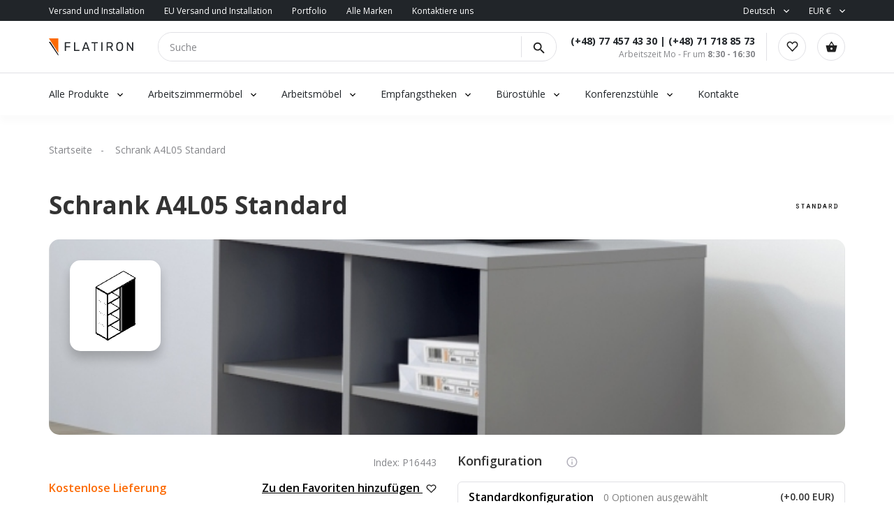

--- FILE ---
content_type: text/html; charset=UTF-8
request_url: https://www.flatiron.pl/de/product/schrank_A4L05_standard
body_size: 17919
content:

<!DOCTYPE html>
<html lang="de">
<head>
	<base href="/">
		
	<meta charset="utf-8">
	
<!-- Global site tag (gtag.js) - Google Analytics -->
<script async src="https://www.googletagmanager.com/gtag/js?id=G-JCWRF9SS59"></script>
<script>
  window.dataLayer = window.dataLayer || [];
    function gtag(){dataLayer.push(arguments);}
      gtag('js', new Date());
      
        gtag('config', 'G-JCWRF9SS59');
</script>

<!-- Event snippet for odwiedzili FLAwww remarketing page -->
<script>
  gtag('event', 'conversion', {
        'send_to': 'AW-1063463269/Tt2ZCIOnhwQQ5dKM-wM',
              'aw_remarketing_only': true
                });
</script>
                

	<meta name="viewport" content="width=device-width, initial-scale=1.0">
	<link rel="shortcut icon" href="favicon.png" type="image/png">
	<link rel="icon" type="image/png" sizes="32x32" href="/img/favicon-32x32.png">
	<link rel="stylesheet" type="text/css" href="css/bootstrap.min.css">
	<link rel="stylesheet" type="text/css" href="css/main.css?0903">
	<script>block_id=false;</script>
	<title>Schrank A4L05 Standard Mdd 537,00 EUR Opole Wrocław Katowice - Flatiron</title>
		<meta name="description" content="Meble biurowe Opole, Wrocław, Katowice, Dystrybutor Mebli Biurowych. Oferujemy najwyższej jakości krzesła biurowe. Tworzymy projekty wnętrz biurowych">
</head>
<body id="ink">
<script src="js/callpage.js"  type="text/javascript"></script>
<div id="cw">	



<script type="text/javascript">
	token='eyJ0eXAiOiJKV1QiLCJhbGciOiJIUzI1NiJ9.eyJsb2dpbiI6ImFkbWluIiwicGFzc3dvcmQiOiJYNUdJNWFkczZSbFo0VkRiIn0.OfBTUMxyzvSf6juB67BFlOqWiMWZRutz6r-6ROMRJo0';
	api='https://www.flatiron.pl/api/';
	bir='https://www.flatiron.pl/bir/';
</script>
<div class="header">
	<div class="top-header">
		<div class="container">
			<div class="top-header-flex">
				<div class="left">
					<ul>
						<li><a href="/de/delivery-poland">Versand und Installation</a></li>
						<li><a href='/de/delivery-europe'>EU Versand und Installation</a></li>						<li><a href="/de/portfolio">Portfolio</a></li>
						<li><a href="/de/manufactures">Alle Marken</a></li>
												<li><a href="/de/contacts">Kontaktiere uns</a></li>
<!-- //						<li><a href="/de/text-page">Für Partner</a></li>
						<li><a href="/de/text-page">Für Architekten</a></li>
// -->
					</ul>
				</div>
				<div class="right">
					<ul class="">
						<li class="has-child">
							<a href="#">Deutsch</a>
							<ul class="sub-menu">
								<li><a href="/en/product/storage_A4L05_standard/">English</a></li><li><a href="/pl/product/szafa-aktowa_A4L05_standard/">Polish</a></li>							</ul>
						</li>
						<li class="has-child">
							<a href="#">EUR €</a>
							<ul class="sub-menu">
																	<li><a href="?currency=pln">PLN zł</a></li>
															</ul>
						</li>
					</ul>
				</div>
			</div>
		</div>
	</div>

	<div class="center-header">
		<div class="container">
			<div class="center-header-flex">
				<a href="/de/" class="logo"><img src="img/logo.svg" alt=""></a>
				<form action="/de/search" class="search-form">
					<input type="text" name="s" required pattern=".{0,150}" value="" placeholder="Suche">
					<!--<div class="select">
						<input type="text" readonly="" value="Alle Produkte">
						<div class="dropdown">
							<p>Alle Produkte</p>
							<p>Nach Preis</p>
							<p>Namentlich</p>
						</div>
					</div>-->
					<button><img src="img/search.svg" alt=""></button>
				</form>
				<div class="work-time" style="margin-left: auto;">
					<div class="top">
						<a href="tel:+48774574330">(+48) 77 457 43 30</a> | <a href="tel:+48717188573">(+48) 71 718 85 73</a></div>
					<div class="bottom">Arbeitszeit Mo - Fr um  <b>8:30 - 16:30</b></div>
				</div>

				<div class="cart-wrap">
					<a href="/de/favorites"><img src="img/heart.svg" alt=""></a>
					<a class="cart_url" href="/de/cart"><img src="img/cart.svg" alt=""></a>
					<a href="" class="gamburger"><img src="img/gam.svg" alt=""></a>
				</div>
			</div>
		</div>
	</div>

	<div class="bottom-header">
		<div class="container">
			<div class="bottom-header-flex">
				<div class="main-menu-wrap">
					<ul>
						
					
						<!--<li class="has-child">
							<a>Nach Sammlungen</a>
																</ul>
								</div>
							</div>
						</li>-->
						
							<li class="has-child">
							<a style="cursor: pointer;" rel="nofollow" href="/de/category">Alle Produkte</a>
														<div class="sub-menu col2">
								<div class="inner">
									<a style="color: black" rel="nofollow"  href="/de/category"><span>Alle Produkte</span></a>
									<ul>
																				  	<li><a href="/de/category/arbeitsmoebel">Arbeitsmöbel</a></li>
										  										  	<li><a href="/de/category/arbeitszimmermoebel">Arbeitszimmermöbel</a></li>
										  										  	<li><a href="/de/category/konferenzmoebel">Konferenzmöbel</a></li>
										  										  	<li><a href="/de/category/empfangstheken-">Empfangstheken </a></li>
										  										  	<li><a href="/de/category/buerostuehle-versand-24h">Bürostühle Versand 24h</a></li>
										  										  	<li><a href="/de/category/buerostuehle">Bürostühle</a></li>
										  										  	<li><a href="/de/category/konferenzstuehle">Konferenzstühle</a></li>
										  										  	<li><a href="/de/category/konferenzstuhle-versand-24h">Konferenzstuhle Versand 24h</a></li>
										  										  	<li><a href="/de/category/cafeteria-stuehle">Cafeteria Stühle</a></li>
										  										  	<li><a href="/de/category/buerosofas">Bürosofas</a></li>
										  										  	<li><a href="/de/category/beistelltische-">Beistelltische </a></li>
										  										  	<li><a href="/de/category/empfangsbaenke">Empfangsbänke</a></li>
										  										  	<li><a href="/de/category/metallmoebel">Metallmöbel</a></li>
										  										  	<li><a href="/de/category/komplementaer">Komplementär</a></li>
										  										  	<li><a href="/de/category/hoteleinrichtungen">Hoteleinrichtungen</a></li>
										  									</ul>
								</div>
							</div>
						</li>

																			<li class="has-child">
								<a href="/de/category/arbeitszimmermoebel" style="cursor: pointer;">Arbeitszimmermöbel</a>
																<div class="sub-menu col3">
									<div class="inner">
										<a href="/de/category/arbeitszimmermoebel" style="color: black"><span>Arbeitszimmermöbel</span></a>
										<ul>
																						  	<li><a href="/de/collection/mito/arbeitszimmermoebel">Mito</a></li>
											  											  	<li><a href="/de/collection/arcadius/arbeitszimmermoebel">Arcadius</a></li>
											  											  	<li><a href="/de/collection/soreno/arbeitszimmermoebel">Soreno</a></li>
											  											  	<li><a href="/de/collection/gravity/arbeitszimmermoebel">Gravity</a></li>
											  											  	<li><a href="/de/collection/vind/arbeitszimmermoebel">Vind</a></li>
											  											  	<li><a href="/de/collection/auttica/arbeitszimmermoebel">Auttica</a></li>
											  											  	<li><a href="/de/collection/bravo/arbeitszimmermoebel">Bravo</a></li>
											  											  	<li><a href="/de/collection/quando/arbeitszimmermoebel">Quando</a></li>
											  											  	<li><a href="/de/collection/status/arbeitszimmermoebel">Status</a></li>
											  											  	<li><a href="/de/collection/blog-trio/arbeitszimmermoebel">Blog Trio</a></li>
											  											  	<li><a href="/de/collection/sky-premium/arbeitszimmermoebel">Sky Premium</a></li>
											  											  	<li><a href="/de/collection/grand/arbeitszimmermoebel">Grand</a></li>
											  											  	<li><a href="/de/collection/oscar/arbeitszimmermoebel">Oscar</a></li>
											  											  	<li><a href="/de/collection/sandiss/arbeitszimmermoebel">Sandiss</a></li>
											  											  	<li><a href="/de/collection/ogi-drive/arbeitszimmermoebel">Ogi Drive</a></li>
											  											  	<li><a href="/de/collection/erange/arbeitszimmermoebel">eRange</a></li>
											  											  	<li><a href="/de/collection/viga/arbeitszimmermoebel">Viga</a></li>
											  											  	<li><a href="/de/collection/sky/arbeitszimmermoebel">Sky</a></li>
											  											  	<li><a href="/de/collection/prestige/arbeitszimmermoebel">Prestige</a></li>
											  											  	<li><a href="/de/collection/spathio/arbeitszimmermoebel">Spathio</a></li>
											  										</ul>
									</div>
								</div>
							</li>

														<li class="has-child">
								<a href="/de/category/arbeitsmoebel" style="cursor: pointer;">Arbeitsmöbel</a>
																<div class="sub-menu col4">
									<div class="inner">
										<a href="/de/category/arbeitsmoebel" style="color: black"><span>Arbeitsmöbel</span></a>
										<ul>
																						  	<li><a href="/de/collection/avo/arbeitsmoebel">Avo</a></li>
											  											  	<li><a href="/de/collection/ogi-drive/arbeitsmoebel">Ogi Drive</a></li>
											  											  	<li><a href="/de/collection/nomo/arbeitsmoebel">Nomo</a></li>
											  											  	<li><a href="/de/collection/ogi-q/arbeitsmoebel">OGI Q</a></li>
											  											  	<li><a href="/de/collection/cs5040/arbeitsmoebel">CS5040</a></li>
											  											  	<li><a href="/de/collection/ogi-y/arbeitsmoebel">OGI Y</a></li>
											  											  	<li><a href="/de/collection/viga/arbeitsmoebel">Viga</a></li>
											  											  	<li><a href="/de/collection/easy-space/arbeitsmoebel">Easy space</a></li>
											  											  	<li><a href="/de/collection/balwoo/arbeitsmoebel">Balwoo</a></li>
											  											  	<li><a href="/de/collection/ogi-w/arbeitsmoebel">OGI W</a></li>
											  											  	<li><a href="/de/collection/sky/arbeitsmoebel">Sky</a></li>
											  											  	<li><a href="/de/collection/levitate/arbeitsmoebel">Levitate</a></li>
											  											  	<li><a href="/de/collection/tables-hr/arbeitsmoebel">Tables HR</a></li>
											  											  	<li><a href="/de/collection/sky-lite/arbeitsmoebel">Sky lite</a></li>
											  											  	<li><a href="/de/collection/ogi-u/arbeitsmoebel">OGI U</a></li>
											  											  	<li><a href="/de/collection/komo/arbeitsmoebel">Komo</a></li>
											  											  	<li><a href="/de/collection/ogi-m/arbeitsmoebel">OGI M</a></li>
											  											  	<li><a href="/de/collection/ogi-n/arbeitsmoebel">OGI N</a></li>
											  											  	<li><a href="/de/collection/focus/arbeitsmoebel">Focus</a></li>
											  											  	<li><a href="/de/collection/ogi-b/arbeitsmoebel">OGI B</a></li>
											  											  	<li><a href="/de/collection/ogi-a/arbeitsmoebel">OGI A</a></li>
											  											  	<li><a href="/de/collection/flex/arbeitsmoebel">Flex</a></li>
											  											  	<li><a href="/de/collection/smile/arbeitsmoebel">Smile</a></li>
											  											  	<li><a href="/de/collection/compact-drive/arbeitsmoebel">Compact drive</a></li>
											  											  	<li><a href="/de/collection/geos/arbeitsmoebel">Geos</a></li>
											  											  	<li><a href="/de/collection/ogi-v/arbeitsmoebel">OGI V</a></li>
											  											  	<li><a href="/de/collection/polo/arbeitsmoebel">Polo</a></li>
											  											  	<li><a href="/de/collection/vega/arbeitsmoebel">Vega</a></li>
											  											  	<li><a href="/de/collection/tisch-classic/arbeitsmoebel">Tisch classic</a></li>
											  											  	<li><a href="/de/collection/call-center/arbeitsmoebel">Call center</a></li>
											  										</ul>
									</div>
								</div>
							</li>

														<li class="has-child">
								<a href="/de/category/empfangstheken-" style="cursor: pointer;">Empfangstheken </a>
																<div class="sub-menu col3">
									<div class="inner">
										<a href="/de/category/empfangstheken-" style="color: black"><span>Empfangstheken </span></a>
										<ul>
																						  	<li><a href="/de/collection/valde/empfangstheken-">Valde</a></li>
											  											  	<li><a href="/de/collection/linea/empfangstheken-">Linea</a></li>
											  											  	<li><a href="/de/collection/magic/empfangstheken-">Magic</a></li>
											  											  	<li><a href="/de/collection/alpa/empfangstheken-">Alpa</a></li>
											  											  	<li><a href="/de/collection/illusion/empfangstheken-">Illusion</a></li>
											  											  	<li><a href="/de/collection/foro/empfangstheken-">Foro</a></li>
											  											  	<li><a href="/de/collection/sand/empfangstheken-">Sand</a></li>
											  											  	<li><a href="/de/collection/block/empfangstheken-">Block</a></li>
											  											  	<li><a href="/de/collection/pearl/empfangstheken-">Pearl</a></li>
											  											  	<li><a href="/de/collection/little-pearl/empfangstheken-">Little Pearl</a></li>
											  											  	<li><a href="/de/collection/velum/empfangstheken-">Velum</a></li>
											  											  	<li><a href="/de/collection/linus/empfangstheken-">Linus</a></li>
											  											  	<li><a href="/de/collection/wave/empfangstheken-">Wave</a></li>
											  											  	<li><a href="/de/collection/terra-/empfangstheken-">Terra </a></li>
											  											  	<li><a href="/de/collection/diamond/empfangstheken-">Diamond</a></li>
											  											  	<li><a href="/de/collection/check-in/empfangstheken-">Check-in</a></li>
											  											  	<li><a href="/de/collection/vega-/empfangstheken-">Vega </a></li>
											  											  	<li><a href="/de/collection/tera/empfangstheken-">Tera</a></li>
											  											  	<li><a href="/de/collection/ovo/empfangstheken-">Ovo</a></li>
											  											  	<li><a href="/de/collection/libra/empfangstheken-">Libra</a></li>
											  											  	<li><a href="/de/collection/sove/empfangstheken-">Sove</a></li>
											  											  	<li><a href="/de/collection/solto/empfangstheken-">Solto</a></li>
											  											  	<li><a href="/de/collection/uni/empfangstheken-">Uni</a></li>
											  											  	<li><a href="/de/collection/zip/empfangstheken-">Zip</a></li>
											  										</ul>
									</div>
								</div>
							</li>

														<li class="has-child">
								<a href="/de/category/buerostuehle" style="cursor: pointer;">Bürostühle</a>
																<div class="sub-menu col4">
									<div class="inner">
										<a href="/de/category/buerostuehle" style="color: black"><span>Bürostühle</span></a>
										<ul>
																						  	<li><a href="/de/collection/xenon/buerostuehle">Xenon</a></li>
											  											  	<li><a href="/de/collection/xenon-net/buerostuehle">Xenon Net</a></li>
											  											  	<li><a href="/de/collection/accispro/buerostuehle">AccisPro</a></li>
											  											  	<li><a href="/de/collection/lightup/buerostuehle">lightUP</a></li>
											  											  	<li><a href="/de/collection/evo/buerostuehle">EVO</a></li>
											  											  	<li><a href="/de/collection/sava/buerostuehle">Sava</a></li>
											  											  	<li><a href="/de/collection/eleven/buerostuehle">Eleven</a></li>
											  											  	<li><a href="/de/collection/milla/buerostuehle">Milla</a></li>
											  											  	<li><a href="/de/collection/sofi/buerostuehle">SoFi</a></li>
											  											  	<li><a href="/de/collection/lumi/buerostuehle">Lumi</a></li>
											  											  	<li><a href="/de/collection/action/buerostuehle">Action</a></li>
											  											  	<li><a href="/de/collection/veris-net/buerostuehle">Veris Net</a></li>
											  											  	<li><a href="/de/collection/dual/buerostuehle">Dual</a></li>
											  											  	<li><a href="/de/collection/elliepro/buerostuehle">ElliePro</a></li>
											  											  	<li><a href="/de/collection/momo/buerostuehle">Momo</a></li>
											  											  	<li><a href="/de/collection/violle/buerostuehle">Violle</a></li>
											  											  	<li><a href="/de/collection/myturn/buerostuehle">myTurn</a></li>
											  											  	<li><a href="/de/collection/mate/buerostuehle">Mate</a></li>
											  											  	<li><a href="/de/collection/motto/buerostuehle">Motto</a></li>
											  											  	<li><a href="/de/collection/corr/buerostuehle">Corr</a></li>
											  											  	<li><a href="/de/collection/in-access/buerostuehle">In access</a></li>
											  											  	<li><a href="/de/collection/double/buerostuehle">Double</a></li>
											  											  	<li><a href="/de/collection/renya/buerostuehle">Renya</a></li>
											  											  	<li><a href="/de/collection/trillo-pro/buerostuehle">Trillo Pro</a></li>
											  											  	<li><a href="/de/collection/capisco/buerostuehle">Capisco</a></li>
											  											  	<li><a href="/de/collection/playa/buerostuehle">Playa</a></li>
											  											  	<li><a href="/de/collection/raya/buerostuehle">Raya</a></li>
											  											  	<li><a href="/de/collection/tanya/buerostuehle">Tanya</a></li>
											  											  	<li><a href="/de/collection/intrata/buerostuehle">Intrata</a></li>
											  											  	<li><a href="/de/collection/navigo/buerostuehle">Navigo</a></li>
											  										</ul>
									</div>
								</div>
							</li>

														<li class="has-child">
								<a href="/de/category/konferenzstuehle" style="cursor: pointer;">Konferenzstühle</a>
																<div class="sub-menu col4">
									<div class="inner">
										<a href="/de/category/konferenzstuehle" style="color: black"><span>Konferenzstühle</span></a>
										<ul>
																						  	<li><a href="/de/collection/hens/konferenzstuehle">Hens</a></li>
											  											  	<li><a href="/de/collection/normo/konferenzstuehle">Normo</a></li>
											  											  	<li><a href="/de/collection/new-school/konferenzstuehle">New school</a></li>
											  											  	<li><a href="/de/collection/afi/konferenzstuehle">Afi</a></li>
											  											  	<li><a href="/de/collection/wei/konferenzstuehle">Wei</a></li>
											  											  	<li><a href="/de/collection/woodbe/konferenzstuehle">Woodbe</a></li>
											  											  	<li><a href="/de/collection/xenon/konferenzstuehle">Xenon</a></li>
											  											  	<li><a href="/de/collection/xenon-net/konferenzstuehle">Xenon Net</a></li>
											  											  	<li><a href="/de/collection/gaya/konferenzstuehle">Gaya</a></li>
											  											  	<li><a href="/de/collection/ulti/konferenzstuehle">Ulti</a></li>
											  											  	<li><a href="/de/collection/lumi/konferenzstuehle">Lumi</a></li>
											  											  	<li><a href="/de/collection/paralel/konferenzstuehle">Paralel</a></li>
											  											  	<li><a href="/de/collection/flos/konferenzstuehle">Flos</a></li>
											  											  	<li><a href="/de/collection/baltic/konferenzstuehle">Baltic</a></li>
											  											  	<li><a href="/de/collection/ultra/konferenzstuehle">Ultra</a></li>
											  											  	<li><a href="/de/collection/com/konferenzstuehle">Com</a></li>
											  											  	<li><a href="/de/collection/orte/konferenzstuehle">Orte</a></li>
											  											  	<li><a href="/de/collection/shila/konferenzstuehle">Shila</a></li>
											  											  	<li><a href="/de/collection/grace/konferenzstuehle">Grace</a></li>
											  											  	<li><a href="/de/collection/ox-co/konferenzstuehle">OX CO</a></li>
											  											  	<li><a href="/de/collection/fan/konferenzstuehle">Fan</a></li>
											  											  	<li><a href="/de/collection/momo/konferenzstuehle">Momo</a></li>
											  											  	<li><a href="/de/collection/kyos/konferenzstuehle">Kyos</a></li>
											  											  	<li><a href="/de/collection/ariz/konferenzstuehle">Ariz</a></li>
											  											  	<li><a href="/de/collection/chic/konferenzstuehle">Chic</a></li>
											  											  	<li><a href="/de/collection/chic-air/konferenzstuehle">Chic Air</a></li>
											  											  	<li><a href="/de/collection/ismo/konferenzstuehle">Ismo</a></li>
											  											  	<li><a href="/de/collection/acospro/konferenzstuehle">AcosPro</a></li>
											  											  	<li><a href="/de/collection/fendo/konferenzstuehle">Fendo</a></li>
											  											  	<li><a href="/de/collection/zip-/konferenzstuehle">Zip </a></li>
											  										</ul>
									</div>
								</div>
							</li>

													
						<!--<li><a href="/de/portfolio">Unser Portfolio</a></li>-->
						<li><a href="/de/contacts">Kontakte</a></li>
						<!--<li class="has-child">
							<a href="#">Temp</a>
							<div class="sub-menu col2">
								<div class="inner">
									<ul>
										<li><a href="/de/delivery-poland">Delivery Polang</a></li>
										<li><a href="/de/delivery-europe">Delivery Europe</a></li>
										<li><a href="/de/portfolio">Portfolio</a></li>
										<li><a href="/de/category">Catalog</a></li>
										<li><a href="/de/cart">Cart</a></li>
										<li><a href="/de/favorites">Favorites</a></li>
										<li><a href="/de/text-page">Text page</a></li>
										<li><a href="/de/configurator?id=499">Configurator example</a></li>
										<li><a href="/de/?db=test">Switch to TEST DB</a></li>
										<li><a href="/de/?db=prod">Switch to PROD DB</a></li>
										
									</ul>
								</div>
							</div>
						</li>
						-->
						
					</ul>
				</div>
				<!--<div class="location">
					<a href="" class="loc-a"><img src="img/marker.svg" alt=""><span>Wroclaw, Poland</span></a>
					<div class="search-wrap">
						<input type="text" placeholder="Enter your zip code or city" id="sl">
						<div class="search-list">
							<ul>
								<li data-zip="123"><p>Warsaw</p><span>Masovian, Zone A</span></li>
								<li data-zip="234"><p>Kraków</p><span>Lesser Poland, Zone A</span></li>
								<li data-zip="345"><p>Łódź</p><span>Łódź, Zone A</span></li>
								<li data-zip="456"><p>Wrocław</p><span>Lower Silesian, Zone A</span></li>
								<li data-zip="567"><p>Poznań</p><span>Greater Poland, Zone A</span></li>
								<li data-zip="678"><p>Gdańsk</p><span>Pomeranian, Zone B</span></li>

								<li data-zip="456"><p>Wrocław</p><span>Lower Silesian, Zone A</span></li>
								<li data-zip="567"><p>Poznań</p><span>Greater Poland, Zone A</span></li>
								<li data-zip="678"><p>Gdańsk</p><span>Pomeranian, Zone B</span></li>
							</ul>
						</div>
					</div>
				</div>-->
			</div>
		</div>
	</div>
</div>

<div class="mobile-menu-wrap">
	<div class="mobile-menu">
		<div class="top-wrap">
			<img class="back-left" src="img/left.svg" alt=""><span id="menuname">Menü</span>
			<a href="" class="close-menu"><img src="img/close.svg" alt=""></a>
		</div>
		<div class="scroll-wrap">
		<div class="bottom-wrap">
		<div class="mobile-menu-container">
			<ul id="main-mobile-menu" data-name="Menü">
							<li class="has-child">
							<a style="cursor: pointer;">Alle Produkte</a>
							<img class="open-sub" src="img/right.svg" alt="">
													<div class="mobile-sub-menu">
							
									<ul>
																				  	<li><a href="/de/category/arbeitsmoebel">Arbeitsmöbel</a></li>
										  										  	<li><a href="/de/category/arbeitszimmermoebel">Arbeitszimmermöbel</a></li>
										  										  	<li><a href="/de/category/konferenzmoebel">Konferenzmöbel</a></li>
										  										  	<li><a href="/de/category/empfangstheken-">Empfangstheken </a></li>
										  										  	<li><a href="/de/category/buerostuehle">Bürostühle</a></li>
										  										  	<li><a href="/de/category/konferenzstuehle">Konferenzstühle</a></li>
										  										  	<li><a href="/de/category/cafeteria-stuehle">Cafeteria Stühle</a></li>
										  										  	<li><a href="/de/category/buerosofas">Bürosofas</a></li>
										  										  	<li><a href="/de/category/beistelltische-">Beistelltische </a></li>
										  										  	<li><a href="/de/category/empfangsbaenke">Empfangsbänke</a></li>
										  										  	<li><a href="/de/category/metallmoebel">Metallmöbel</a></li>
										  										  	<li><a href="/de/category/komplementaer">Komplementär</a></li>
										  										  	<li><a href="/de/category/hoteleinrichtungen">Hoteleinrichtungen</a></li>
										  									</ul>
								
							</div>
						</li>

																			<li class="has-child">
								<a href="/de/category/arbeitszimmermoebel" style="cursor: pointer;">Arbeitszimmermöbel</a>
								<img class="open-sub" src="img/right.svg" alt="">
								<div class="mobile-sub-menu">
									
										<ul>
																						  	<li><a href="/de/collection/mito/arbeitszimmermoebel">Mito</a></li>
											  											  	<li><a href="/de/collection/arcadius/arbeitszimmermoebel">Arcadius</a></li>
											  											  	<li><a href="/de/collection/soreno/arbeitszimmermoebel">Soreno</a></li>
											  											  	<li><a href="/de/collection/gravity/arbeitszimmermoebel">Gravity</a></li>
											  											  	<li><a href="/de/collection/vind/arbeitszimmermoebel">Vind</a></li>
											  											  	<li><a href="/de/collection/auttica/arbeitszimmermoebel">Auttica</a></li>
											  											  	<li><a href="/de/collection/bravo/arbeitszimmermoebel">Bravo</a></li>
											  											  	<li><a href="/de/collection/quando/arbeitszimmermoebel">Quando</a></li>
											  											  	<li><a href="/de/collection/status/arbeitszimmermoebel">Status</a></li>
											  											  	<li><a href="/de/collection/blog-trio/arbeitszimmermoebel">Blog Trio</a></li>
											  											  	<li><a href="/de/collection/sky-premium/arbeitszimmermoebel">Sky Premium</a></li>
											  											  	<li><a href="/de/collection/grand/arbeitszimmermoebel">Grand</a></li>
											  											  	<li><a href="/de/collection/oscar/arbeitszimmermoebel">Oscar</a></li>
											  											  	<li><a href="/de/collection/sandiss/arbeitszimmermoebel">Sandiss</a></li>
											  											  	<li><a href="/de/collection/ogi-drive/arbeitszimmermoebel">Ogi Drive</a></li>
											  											  	<li><a href="/de/collection/erange/arbeitszimmermoebel">eRange</a></li>
											  											  	<li><a href="/de/collection/viga/arbeitszimmermoebel">Viga</a></li>
											  											  	<li><a href="/de/collection/sky/arbeitszimmermoebel">Sky</a></li>
											  											  	<li><a href="/de/collection/prestige/arbeitszimmermoebel">Prestige</a></li>
											  											  	<li><a href="/de/collection/spathio/arbeitszimmermoebel">Spathio</a></li>
											  										</ul>
									
								</div>
							</li>

														<li class="has-child">
								<a href="/de/category/arbeitsmoebel" style="cursor: pointer;">Arbeitsmöbel</a>
								<img class="open-sub" src="img/right.svg" alt="">
								<div class="mobile-sub-menu">
									
										<ul>
																						  	<li><a href="/de/collection/avo/arbeitsmoebel">Avo</a></li>
											  											  	<li><a href="/de/collection/ogi-drive/arbeitsmoebel">Ogi Drive</a></li>
											  											  	<li><a href="/de/collection/nomo/arbeitsmoebel">Nomo</a></li>
											  											  	<li><a href="/de/collection/ogi-q/arbeitsmoebel">OGI Q</a></li>
											  											  	<li><a href="/de/collection/cs5040/arbeitsmoebel">CS5040</a></li>
											  											  	<li><a href="/de/collection/ogi-y/arbeitsmoebel">OGI Y</a></li>
											  											  	<li><a href="/de/collection/viga/arbeitsmoebel">Viga</a></li>
											  											  	<li><a href="/de/collection/easy-space/arbeitsmoebel">Easy space</a></li>
											  											  	<li><a href="/de/collection/balwoo/arbeitsmoebel">Balwoo</a></li>
											  											  	<li><a href="/de/collection/ogi-w/arbeitsmoebel">OGI W</a></li>
											  											  	<li><a href="/de/collection/sky/arbeitsmoebel">Sky</a></li>
											  											  	<li><a href="/de/collection/levitate/arbeitsmoebel">Levitate</a></li>
											  											  	<li><a href="/de/collection/tables-hr/arbeitsmoebel">Tables HR</a></li>
											  											  	<li><a href="/de/collection/sky-lite/arbeitsmoebel">Sky lite</a></li>
											  											  	<li><a href="/de/collection/ogi-u/arbeitsmoebel">OGI U</a></li>
											  											  	<li><a href="/de/collection/komo/arbeitsmoebel">Komo</a></li>
											  											  	<li><a href="/de/collection/ogi-m/arbeitsmoebel">OGI M</a></li>
											  											  	<li><a href="/de/collection/ogi-n/arbeitsmoebel">OGI N</a></li>
											  											  	<li><a href="/de/collection/focus/arbeitsmoebel">Focus</a></li>
											  											  	<li><a href="/de/collection/ogi-b/arbeitsmoebel">OGI B</a></li>
											  											  	<li><a href="/de/collection/ogi-a/arbeitsmoebel">OGI A</a></li>
											  											  	<li><a href="/de/collection/flex/arbeitsmoebel">Flex</a></li>
											  											  	<li><a href="/de/collection/smile/arbeitsmoebel">Smile</a></li>
											  											  	<li><a href="/de/collection/compact-drive/arbeitsmoebel">Compact drive</a></li>
											  											  	<li><a href="/de/collection/geos/arbeitsmoebel">Geos</a></li>
											  											  	<li><a href="/de/collection/ogi-v/arbeitsmoebel">OGI V</a></li>
											  											  	<li><a href="/de/collection/polo/arbeitsmoebel">Polo</a></li>
											  											  	<li><a href="/de/collection/vega/arbeitsmoebel">Vega</a></li>
											  											  	<li><a href="/de/collection/tisch-classic/arbeitsmoebel">Tisch classic</a></li>
											  											  	<li><a href="/de/collection/call-center/arbeitsmoebel">Call center</a></li>
											  										</ul>
									
								</div>
							</li>

														<li class="has-child">
								<a href="/de/category/empfangstheken-" style="cursor: pointer;">Empfangstheken </a>
								<img class="open-sub" src="img/right.svg" alt="">
								<div class="mobile-sub-menu">
									
										<ul>
																						  	<li><a href="/de/collection/valde/empfangstheken-">Valde</a></li>
											  											  	<li><a href="/de/collection/linea/empfangstheken-">Linea</a></li>
											  											  	<li><a href="/de/collection/magic/empfangstheken-">Magic</a></li>
											  											  	<li><a href="/de/collection/alpa/empfangstheken-">Alpa</a></li>
											  											  	<li><a href="/de/collection/illusion/empfangstheken-">Illusion</a></li>
											  											  	<li><a href="/de/collection/foro/empfangstheken-">Foro</a></li>
											  											  	<li><a href="/de/collection/sand/empfangstheken-">Sand</a></li>
											  											  	<li><a href="/de/collection/block/empfangstheken-">Block</a></li>
											  											  	<li><a href="/de/collection/pearl/empfangstheken-">Pearl</a></li>
											  											  	<li><a href="/de/collection/little-pearl/empfangstheken-">Little Pearl</a></li>
											  											  	<li><a href="/de/collection/velum/empfangstheken-">Velum</a></li>
											  											  	<li><a href="/de/collection/linus/empfangstheken-">Linus</a></li>
											  											  	<li><a href="/de/collection/wave/empfangstheken-">Wave</a></li>
											  											  	<li><a href="/de/collection/terra-/empfangstheken-">Terra </a></li>
											  											  	<li><a href="/de/collection/diamond/empfangstheken-">Diamond</a></li>
											  											  	<li><a href="/de/collection/check-in/empfangstheken-">Check-in</a></li>
											  											  	<li><a href="/de/collection/vega-/empfangstheken-">Vega </a></li>
											  											  	<li><a href="/de/collection/tera/empfangstheken-">Tera</a></li>
											  											  	<li><a href="/de/collection/ovo/empfangstheken-">Ovo</a></li>
											  											  	<li><a href="/de/collection/libra/empfangstheken-">Libra</a></li>
											  											  	<li><a href="/de/collection/sove/empfangstheken-">Sove</a></li>
											  											  	<li><a href="/de/collection/solto/empfangstheken-">Solto</a></li>
											  											  	<li><a href="/de/collection/uni/empfangstheken-">Uni</a></li>
											  											  	<li><a href="/de/collection/zip/empfangstheken-">Zip</a></li>
											  										</ul>
									
								</div>
							</li>

														<li class="has-child">
								<a href="/de/category/buerostuehle" style="cursor: pointer;">Bürostühle</a>
								<img class="open-sub" src="img/right.svg" alt="">
								<div class="mobile-sub-menu">
									
										<ul>
																						  	<li><a href="/de/collection/xenon/buerostuehle">Xenon</a></li>
											  											  	<li><a href="/de/collection/xenon-net/buerostuehle">Xenon Net</a></li>
											  											  	<li><a href="/de/collection/accispro/buerostuehle">AccisPro</a></li>
											  											  	<li><a href="/de/collection/lightup/buerostuehle">lightUP</a></li>
											  											  	<li><a href="/de/collection/evo/buerostuehle">EVO</a></li>
											  											  	<li><a href="/de/collection/sava/buerostuehle">Sava</a></li>
											  											  	<li><a href="/de/collection/eleven/buerostuehle">Eleven</a></li>
											  											  	<li><a href="/de/collection/milla/buerostuehle">Milla</a></li>
											  											  	<li><a href="/de/collection/sofi/buerostuehle">SoFi</a></li>
											  											  	<li><a href="/de/collection/lumi/buerostuehle">Lumi</a></li>
											  											  	<li><a href="/de/collection/action/buerostuehle">Action</a></li>
											  											  	<li><a href="/de/collection/veris-net/buerostuehle">Veris Net</a></li>
											  											  	<li><a href="/de/collection/dual/buerostuehle">Dual</a></li>
											  											  	<li><a href="/de/collection/elliepro/buerostuehle">ElliePro</a></li>
											  											  	<li><a href="/de/collection/momo/buerostuehle">Momo</a></li>
											  											  	<li><a href="/de/collection/violle/buerostuehle">Violle</a></li>
											  											  	<li><a href="/de/collection/myturn/buerostuehle">myTurn</a></li>
											  											  	<li><a href="/de/collection/mate/buerostuehle">Mate</a></li>
											  											  	<li><a href="/de/collection/motto/buerostuehle">Motto</a></li>
											  											  	<li><a href="/de/collection/corr/buerostuehle">Corr</a></li>
											  											  	<li><a href="/de/collection/in-access/buerostuehle">In access</a></li>
											  											  	<li><a href="/de/collection/double/buerostuehle">Double</a></li>
											  											  	<li><a href="/de/collection/renya/buerostuehle">Renya</a></li>
											  											  	<li><a href="/de/collection/trillo-pro/buerostuehle">Trillo Pro</a></li>
											  											  	<li><a href="/de/collection/capisco/buerostuehle">Capisco</a></li>
											  											  	<li><a href="/de/collection/playa/buerostuehle">Playa</a></li>
											  											  	<li><a href="/de/collection/raya/buerostuehle">Raya</a></li>
											  											  	<li><a href="/de/collection/tanya/buerostuehle">Tanya</a></li>
											  											  	<li><a href="/de/collection/intrata/buerostuehle">Intrata</a></li>
											  											  	<li><a href="/de/collection/navigo/buerostuehle">Navigo</a></li>
											  										</ul>
									
								</div>
							</li>

														<li class="has-child">
								<a href="/de/category/konferenzstuehle" style="cursor: pointer;">Konferenzstühle</a>
								<img class="open-sub" src="img/right.svg" alt="">
								<div class="mobile-sub-menu">
									
										<ul>
																						  	<li><a href="/de/collection/hens/konferenzstuehle">Hens</a></li>
											  											  	<li><a href="/de/collection/normo/konferenzstuehle">Normo</a></li>
											  											  	<li><a href="/de/collection/new-school/konferenzstuehle">New school</a></li>
											  											  	<li><a href="/de/collection/afi/konferenzstuehle">Afi</a></li>
											  											  	<li><a href="/de/collection/wei/konferenzstuehle">Wei</a></li>
											  											  	<li><a href="/de/collection/woodbe/konferenzstuehle">Woodbe</a></li>
											  											  	<li><a href="/de/collection/xenon/konferenzstuehle">Xenon</a></li>
											  											  	<li><a href="/de/collection/xenon-net/konferenzstuehle">Xenon Net</a></li>
											  											  	<li><a href="/de/collection/gaya/konferenzstuehle">Gaya</a></li>
											  											  	<li><a href="/de/collection/ulti/konferenzstuehle">Ulti</a></li>
											  											  	<li><a href="/de/collection/lumi/konferenzstuehle">Lumi</a></li>
											  											  	<li><a href="/de/collection/paralel/konferenzstuehle">Paralel</a></li>
											  											  	<li><a href="/de/collection/flos/konferenzstuehle">Flos</a></li>
											  											  	<li><a href="/de/collection/baltic/konferenzstuehle">Baltic</a></li>
											  											  	<li><a href="/de/collection/ultra/konferenzstuehle">Ultra</a></li>
											  											  	<li><a href="/de/collection/com/konferenzstuehle">Com</a></li>
											  											  	<li><a href="/de/collection/orte/konferenzstuehle">Orte</a></li>
											  											  	<li><a href="/de/collection/shila/konferenzstuehle">Shila</a></li>
											  											  	<li><a href="/de/collection/grace/konferenzstuehle">Grace</a></li>
											  											  	<li><a href="/de/collection/ox-co/konferenzstuehle">OX CO</a></li>
											  											  	<li><a href="/de/collection/fan/konferenzstuehle">Fan</a></li>
											  											  	<li><a href="/de/collection/momo/konferenzstuehle">Momo</a></li>
											  											  	<li><a href="/de/collection/kyos/konferenzstuehle">Kyos</a></li>
											  											  	<li><a href="/de/collection/ariz/konferenzstuehle">Ariz</a></li>
											  											  	<li><a href="/de/collection/chic/konferenzstuehle">Chic</a></li>
											  											  	<li><a href="/de/collection/chic-air/konferenzstuehle">Chic Air</a></li>
											  											  	<li><a href="/de/collection/ismo/konferenzstuehle">Ismo</a></li>
											  											  	<li><a href="/de/collection/acospro/konferenzstuehle">AcosPro</a></li>
											  											  	<li><a href="/de/collection/fendo/konferenzstuehle">Fendo</a></li>
											  											  	<li><a href="/de/collection/zip-/konferenzstuehle">Zip </a></li>
											  										</ul>
									
								</div>
							</li>

													
						<!--<li><a href="/de/portfolio">Unser Portfolio</a></li>-->
						<li><a href="/de/contacts">Kontakte</a></li>
						<!--
						<li class="has-child">
							<a href="#">Temp</a>
							<img class="open-sub" src="img/right.svg" alt="">
							<div class="mobile-sub-menu">
								
									<ul>
										<li><a href="/de/delivery-poland">Delivery Polang</a></li>
										<li><a href="/de/delivery-europe">Delivery Europe</a></li>
										<li><a href="/de/portfolio">Portfolio</a></li>
										<li><a href="/de/category">Catalog</a></li>
										<li><a href="/de/cart">Cart</a></li>
										<li><a href="/de/favorites">Favorites</a></li>
										<li><a href="/de/text-page">Text page</a></li>
										<li><a href="/de/configurator?id=499">Configurator example</a></li>
										<li><a href="/de/?db=test">Switch to TEST DB</a></li>
										<li><a href="/de/?db=prod">Switch to PROD DB</a></li>
										
									</ul>
								
							</div>
						</li>
						-->
						
							<!--<li class="has-child">
								<a href="collections.php">Nach Sammlungen</a>
								<img class="open-sub" src="img/right.svg" alt="">
																<div class="mobile-sub-menu">
										<ul>
																						  	<li><a href="/de/detailed.php?id=73">Mito</a></li>
											  											  	<li><a href="/de/detailed.php?id=83">Valde</a></li>
											  											  	<li><a href="/de/detailed.php?id=330">Avo</a></li>
											  											  	<li><a href="/de/detailed.php?id=274">Drive</a></li>
											  											  	<li><a href="/de/detailed.php?id=72">OGI U</a></li>
											  											  	<li><a href="/de/detailed.php?id=147">OGI Q</a></li>
											  											  	<li><a href="/de/detailed.php?id=70">OGI N</a></li>
											  											  	<li><a href="/de/detailed.php?id=329">Nomo</a></li>
											  											  	<li><a href="/de/detailed.php?id=264">Astero</a></li>
											  											  	<li><a href="/de/detailed.php?id=148">OGI A</a></li>
											  											  	<li><a href="/de/detailed.php?id=65">Ergonomic Master</a></li>
											  											  	<li><a href="/de/detailed.php?id=399">Illusion</a></li>
											  											  	<li><a href="/de/detailed.php?id=337">Auttica</a></li>
											  										</ul>
								</div>
							</li>
							<li class="has-child">
								<a href="#">Alle Produkte</a>
								<img class="open-sub" src="img/right.svg" alt="">
																<div class="mobile-sub-menu">
										<ul>
																						  	<li><a href="/de/catalog.php?id=17">Arbeitsmöbel</a></li>
											  											  	<li><a href="/de/catalog.php?id=44">Arbeitszimmermöbel</a></li>
											  											  	<li><a href="/de/catalog.php?id=106">Konferenzmöbel</a></li>
											  											  	<li><a href="/de/catalog.php?id=137">Empfangstheken </a></li>
											  											  	<li><a href="/de/catalog.php?id=165">Bürostühle</a></li>
											  											  	<li><a href="/de/catalog.php?id=168">Konferenzstühle</a></li>
											  											  	<li><a href="/de/catalog.php?id=410">Cafeteria Stühle</a></li>
											  											  	<li><a href="/de/catalog.php?id=138">Bürosofas</a></li>
											  											  	<li><a href="/de/catalog.php?id=268">Beistelltische </a></li>
											  											  	<li><a href="/de/catalog.php?id=198">Empfangsbänke</a></li>
											  											  	<li><a href="/de/catalog.php?id=363">Metallmöbel</a></li>
											  											  	<li><a href="/de/catalog.php?id=294">Komplementär</a></li>
											  											  	<li><a href="/de/catalog.php?id=109">Hoteleinrichtungen</a></li>
											  										</ul>
								</div>
							</li>
							<li><a href="">Heimbüro</a></li>
							<li><a href="">Promo</a><sup class="sale">VERKAUF</sup></li>
							<li><a href="">Schutz Covid</a><sup class="new">NEU</sup></li>
							<li><a href="">Unser Portfolio</a></li>-->
						</ul>
		</div>
		<div class="last">
							<div class="right">

					<ul>
						<li class="has-child">
							<a href="#">Deutsch</a>
							<ul class="sub-menu">
								<li><a href="/en/product/storage_A4L05_standard/">English</a></li><li><a href="/pl/product/szafa-aktowa_A4L05_standard/">Polish</a></li>							</ul>
						</li>
						<li class="has-child">
							<a href="#">EUR €</a>
							<ul class="sub-menu">
																	<li><a href="?currency=pln">PLN zł</a></li>
															</ul>
						</li>
					</ul>
				</div>
				<!--<div class="location">
					<a href="" class="opn-loc loc-a"><img src="img/marker.svg" alt=""><span>Wroclaw, Poland</span></a>
					<img class="open-loc" src="img/right.svg" alt="">
					<div class="search-wrap mobile-location">
						<div class="top-wrap">
							<span>Ort wählen</span>
							<a href="" class="close-loc"><img src="img/close.svg" alt=""></a>
						</div>
						<input type="text" placeholder="Enter your zip code or city" id="sl">
						<div class="search-list">
							<ul>
								<li data-zip="123"><p>Warsaw</p><span>Masovian, Zone A</span></li>
								<li data-zip="234"><p>Kraków</p><span>Lesser Poland, Zone A</span></li>
								<li data-zip="345"><p>Łódź</p><span>Łódź, Zone A</span></li>
								<li data-zip="456"><p>Wrocław</p><span>Lower Silesian, Zone A</span></li>
								<li data-zip="567"><p>Poznań</p><span>Greater Poland, Zone A</span></li>
								<li data-zip="678"><p>Gdańsk</p><span>Pomeranian, Zone B</span></li>

								<li data-zip="456"><p>Wrocław</p><span>Lower Silesian, Zone A</span></li>
								<li data-zip="567"><p>Poznań</p><span>Greater Poland, Zone A</span></li>
								<li data-zip="678"><p>Gdańsk</p><span>Pomeranian, Zone B</span></li>
							</ul>
						</div>
					</div>
				</div>-->
				<div class="work-time">
					<div class="top"><a href="tel:+48717188573">(71) 718 85 73</a> | <a href="tel:+48717101584">(71) 71 015 84</a></div>
					<div class="bottom">Arbeitszeit Mo - Fr um  <b>9:00 - 16:30</b></div>
				</div>
				
		</div>
		
			</div>
		</div>
	</div>
</div>

	
<div class="breadcrumb-wrap">
	<div class="container">
		<ul>
			<li><a href="/de/">Startseite</a></li>
			
			<!--<li><a href="/de/category/schrank">schrank</a></li>-->
			<li>Schrank  A4L05 Standard</li>
		</ul>	
	</div>
</div>




<div class="furniture-screen1" itemtype="https://schema.org/Product" itemscope>
	<div class="container">
		<h1><img src="https://www.flatiron.pl/katalog_inc/logotypy/709.png" alt=""><span itemprop="name">Schrank  A4L05 Standard</span></h1>
		<div class="main-image-wrap" style="background: url(https://www.flatiron.pl/katalog_inc/zdjecia_kat/miniatury/w628/190c4b71bda7d323ac3c3eb81d69637a.jpg) no-repeat center; background-size: cover;">
			<div class="main-furniture-image">
				<meta itemprop="image" content="https://www.flatiron.pl/katalog_inc/zdjecia_kat/miniatury/w628/190c4b71bda7d323ac3c3eb81d69637a.jpg" />
				<meta itemprop="image" content="https://www.flatiron.pl/katalog_inc/zdjecia_kat/miniatury/w628/cef3af0224c452ac27fa0716e9aff45b.jpg" />
				<img src="https://www.flatiron.pl/katalog_inc/piktogramy/6443.png" alt="Schrank  A4L05 Standard" itemprop="image">
				<meta itemprop="model" content="A4L05" />
				
			</div>
		</div>
		
		<div class="row">
			<div class="col-md-6">
				<div class="center">
					<span></span>
					<span>Index: P16443</span>
					<meta itemprop="productID" content="P16443" />
					
				</div>
				<div class="bottom">
					<span>Kostenlose Lieferung</span>
					<a class="att_to_fav_link " data-token="eyJ0eXAiOiJKV1QiLCJhbGciOiJIUzI1NiJ9.eyJsb2dpbiI6ImFkbWluIiwicGFzc3dvcmQiOiJYNUdJNWFkczZSbFo0VkRiIn0.OfBTUMxyzvSf6juB67BFlOqWiMWZRutz6r-6ROMRJo0" href="https://www.flatiron.pl/api/?query=fav&type=product&id=6443&user-id=" rel="nofollow">Zu den Favoriten hinzufügen <span class="fav "></span></a>
				</div>
				<div class="divider"></div>
				<div class="text">
					<h3>Beschreibung & Funktionen</h3>
					<div class="details">
					<span>Abmessungen</span>
					<div class="sizes" style="margin-bottom: 20px;">
						<div class="size"><img class="w" src="img/width.svg" alt="">
							1000-1000mm						<meta itemprop="width" content="1000 mm" />
						<meta itemprop="depth" content="432 mm" />
						<meta itemprop="height" content="1481 mm" />
						
						</div>
						<div class="size"><img src="img/diagonal.svg" alt="">
							432-432mm</div>
						<div class="size"><img src="img/height.svg" alt="">
							1481-1481mm</div>
					</div>
				</div>
					


				
				
				<div class="more-details">
										<div class="details">
					    <span>Hersteller</span>
					    <ul>
						    <li itemprop="manufacturer">Mdd</li>
					    </ul>
				    </div>
				    						<div class="details">
					    	<span>Materiał</span>
							<ul>
								<li>wieniec górny z płyty 28mm</li><li>boki z płyty 18mm</li><li>pełne plecy z płyty 18mm</li><li>półki z płyty 18 mm</li>								</ul>
							</div>
																		<div class="details">
					    	<span>Styl</span>
							<ul>
								<li>nowoczesne</li>								</ul>
							</div>
																		<div class="details">
					    	<span>Konstrukcja</span>
							<ul>
								<li>4OH - 4 przestrzenie segregatorowe, 3 półki</li><li>zamek patentowy</li><li>stopki z regulatorem wysokości</li>								</ul>
							</div>
																	<div class="tag-list">
																							<a href="/de/collection/arbeitsmoebel">#Arbeitsmöbel</a>
																							<a href="/de/collection/standard" rel="nofollow">#Standard</a>
												</div>
				</div>
				<span class="show-more-btn" data-text1="Zeig mehr" data-text2="Zeige weniger">Zeige weniger</span>


			</div>
			
				
			</div>
			<div class="col-md-6">
				<div class="conf-container">
					<h3>Konfiguration 
					<span class="show_tooltip">
						<img src="img/i.svg" class="conf-info" alt="">
						<div class="prc-tooltip">
							<div class="content">
								<p>Sie können die Konfiguration des aktuellen Produkts ändern. Öffnen Sie den Konfigurator und wählen Sie Ihre bevorzugten Optionen aus</p>
							</div>
						</div>
					</span></h3>
											 
					<div class="conf-wrap">
						<div class="top-block">
							<div class="lref">Standardkonfiguration <span>0 Optionen ausgewählt</span></div>
							(+0.00  EUR)
						</div>
						<div class="scroll-wrap">
																																																																																																																																																																																																																																																														<div class="line">
											<img style="padding: 10px ;" src="img/gear1.svg" alt="">
											<div class="right">
												<div class="title">
													<div class="left-side">Kolor korpusu (Melamina lub HPL)<span>[39]</span>
														<a href="/de/configurator/?id=6443&cat=2&col=709" style="display: block; font-size: 12px;color: rgba(0,0,0,0.5);">
																															Wählen Sie aus 13 Optionen
																													</a>
													</div>
													<div class="right-side">																												(+6,82 EUR)
																											</div>
												</div>
												<!--<div class="info">Bez podłokietnika</div>-->
											</div>
										</div>
																																																																																																														<div class="line">
											<img style="padding: 10px ;" src="img/gear1.svg" alt="">
											<div class="right">
												<div class="title">
													<div class="left-side">Kolor elementów plastikowych<span>[08]</span>
														<a href="/de/configurator/?id=6443&cat=2&col=709" style="display: block; font-size: 12px;color: rgba(0,0,0,0.5);">
																															Wählen Sie aus 4 Optionen
																													</a>
													</div>
													<div class="right-side">																											</div>
												</div>
												<!--<div class="info">Bez podłokietnika</div>-->
											</div>
										</div>
																																																											<div class="line">
											<img style="padding: 10px ;" src="img/gear1.svg" alt="">
											<div class="right">
												<div class="title">
													<div class="left-side">Opcje dodatkowe<span></span>
														<a href="/de/configurator/?id=6443&cat=2&col=709" style="display: block; font-size: 12px;color: rgba(0,0,0,0.5);">
																															Wählen Sie aus 1 Optionen
																													</a>
													</div>
													<div class="right-side">																												(+10,23 EUR)
																											</div>
												</div>
												<!--<div class="info">Bez podłokietnika</div>-->
											</div>
										</div>
																																																																																																																																																																																																																																																																							<div class="line">
											<img style="padding: 10px ;" src="img/gear1.svg" alt="">
											<div class="right">
												<div class="title">
													<div class="left-side">Kolor wieńca górnego i dolnego (Melamina)<span>[171]</span>
														<a href="/de/configurator/?id=6443&cat=2&col=709" style="display: block; font-size: 12px;color: rgba(0,0,0,0.5);">
																															Wählen Sie aus 13 Optionen
																													</a>
													</div>
													<div class="right-side">																											</div>
												</div>
												<!--<div class="info">Bez podłokietnika</div>-->
											</div>
										</div>
																						</div>

						<div class="bottom-block">
							<a  href="/de/configurator/?id=6443&cat=2&col=709" class="main-btn black">Konfiguration ändern<img src="img/gear.svg" alt=""></a>
						</div>
					</div>
									</div>
				<div class="divider"></div>
				<div class="flex-buy">
					<button  data-count="1" data-user="239005" data-id="6443" class="main-btn add_to_cart" data-collection="709" data-category="2">In den Einkaufswagen<img src="img/bag-white.svg" alt=""></button>
					<div class="counter">
						<span class="minus">–</span><span class="num">1</span><span class="plus">+</span>
					</div>
										<div class="prc">
						<span class="show_tooltip"><img src="img/i.svg" alt="">
						<div class="prc-tooltip">
							<div class="top">Wie bekomme ich ein besseres Event-Bild??</div>
							<div class="content">
								<p><span style="color: #FF5D00;font-weight: 700;">537,00 EUR</span> 
								netto ist der Listenpreis in der Grundausstattung bei Bestellung von <b> 1&nbsp;Stk.								Schrank  A4L05 Standard								
			</b>und kann Transport und Montage in der ausgewählten Lieferzone von FLATIRON Büromöbel umfassen</p>
			    <ul>
				<li>Wir kalkulieren individuell Vertragspreise. Prüfen - Produkte in den Warenkorb legen und Anfrage senden!</li>
				<li>Wir geben zusätzliche Rabatte für die Größe der Bestellung </li>
				<li>Auch für öffentliche Einrichtungen haben wir ein spezielles Angebot </li>
				<li>Günstige Konditionen für Bestellungen ohne Montage und/oder Transport </li>
			    </ul>
			    <div class="columns-wrap">
				<div class="col">
				    <span>Telefon #1 <img src="img/pl.svg" alt=""><img src="img/uk.svg" alt=""></span>
				    <a href="tel:(+48) 77 457 43 30">(+48) 77 457 43 30</a>
				</div>
				<div class="col">
				    <span>Telefon #2 <img src="img/pl.svg" alt=""><img src="img/uk.svg" alt=""></span>
				    <a href="tel: (+48) 77 718 85 73"> (+48) 71 718 85 73</a>
				</div>
				<div class="col">
				    <span>Email</span>
				    <a href="mailto:biuro@flatiron.pl">biuro@flatiron.pl  </a>
				</div>
			    </div>							</div>
						</div>
					</span>
						    <span class="show_tooltip">
						        <div class="prc-tooltip">
							    <div class="top">Wie bekomme ich ein besseres Event-Bild??</div>
							    <div class="content">
								<p><span style="color: #FF5D00;font-weight: 700;">537,00 EUR</span> 
								netto ist der Listenpreis in der Grundausstattung bei Bestellung von <b> 1&nbsp;Stk.								Schrank  A4L05 Standard								
			</b>und kann Transport und Montage in der ausgewählten Lieferzone von FLATIRON Büromöbel umfassen</p>
			    <ul>
				<li>Wir kalkulieren individuell Vertragspreise. Prüfen - Produkte in den Warenkorb legen und Anfrage senden!</li>
				<li>Wir geben zusätzliche Rabatte für die Größe der Bestellung </li>
				<li>Auch für öffentliche Einrichtungen haben wir ein spezielles Angebot </li>
				<li>Günstige Konditionen für Bestellungen ohne Montage und/oder Transport </li>
			    </ul>
			    <div class="columns-wrap">
				<div class="col">
				    <span>Telefon #1 <img src="img/pl.svg" alt=""><img src="img/uk.svg" alt=""></span>
				    <a href="tel:(+48) 77 457 43 30">(+48) 77 457 43 30</a>
				</div>
				<div class="col">
				    <span>Telefon #2 <img src="img/pl.svg" alt=""><img src="img/uk.svg" alt=""></span>
				    <a href="tel: (+48) 77 718 85 73"> (+48) 71 718 85 73</a>
				</div>
				<div class="col">
				    <span>Email</span>
				    <a href="mailto:biuro@flatiron.pl">biuro@flatiron.pl  </a>
				</div>
			    </div>							    </div>
							</div>
						    
						    
						    
						    
						    537,00 EUR						    </span>
					
					</div>
									</div>
				<div class="available">
										<span><img src="img/checkmark.svg" alt=""></span>Verfügbar									</div>
			</div>

			<div class="col-sm-12">
				<p style="margin-top: 30px" itemprop="description">Stopki 27 mm - regulacja poziomu od wewnątrz w zakresie 5 mm</p>
			</div>
		</div>
		<div class="divider"></div>
	</div>

    <div itemprop="brand" itemtype="https://schema.org/Brand" itemscope>
	<meta itemprop="name" content="Standard Mdd" />
	<meta itemprop="logo" content="https://www.flatiron.pl/katalog_inc/logotypy/709.png" />
    </div>
    <div itemprop="offers" itemtype="https://schema.org/Offer" itemscope>
	<link itemprop="url" href="https://www.flatiron.pl/de/product/schrank_A4L05_standard" />
	<meta itemprop="price" content="537.00" />
	<meta itemprop="priceCurrency" content="eur" />
	<meta itemprop="availability" content="https://schema.org/InStock" />
    </div>


</div>




<div class="detailed-screen4" >
	<div class="container">
		<div class="section-heading">
							Beispielsätze					</div> 
		<div class="flex-sets">
			<div class="left">
									<div class="sets set1 " style=" position: relative;">
						<img class="cover" src="https://www.flatiron.pl/katalog_inc/zdjecia_kat/miniatury/w628/190c4b71bda7d323ac3c3eb81d69637a.jpg" alt="">
						<a href="https://www.flatiron.pl/katalog_inc/zdjecia_kat/190c4b71bda7d323ac3c3eb81d69637a.jpg" rel="nofollow" class="zoom"><img src="img/s.svg" alt=""></a>
												<div class="pin j" data-x="323" data-y="368">
							<div class="icon"></div>
							<div style="cursor: pointer;" onclick="window.location.href='/de/product/regale_A2506_standard'" class="pr">
								<span>A2506  Regale</span>
								<img src="https://www.flatiron.pl/katalog_inc/piktogramy/5732.png" alt="">
								<div class="desc">
									<div class="lf">
										<span>Regale  A2506 Standard</span>
										<b>168,00 EUR</b>
									</div>
									<div class="rt">
										<a href="/de/product/regale_A2506_standard"><img src="img/arrow-right.svg" alt=""></a>
									</div>
								</div>
							</div>
						</div>
																	</div>
									<div class="sets set2 " style="display:none; position: relative;">
						<img class="cover" src="https://www.flatiron.pl/katalog_inc/zdjecia_kat/miniatury/w628/45d324a42cb5994203d2ea0618feb012.jpg" alt="">
						<a href="https://www.flatiron.pl/katalog_inc/zdjecia_kat/45d324a42cb5994203d2ea0618feb012.jpg" rel="nofollow" class="zoom"><img src="img/s.svg" alt=""></a>
												<div class="pin c" data-x="292" data-y="259">
							<div class="icon"></div>
							<div style="cursor: pointer;" onclick="window.location.href='/de/product/schrank_A2L06_standard'" class="pr">
								<span>A2L06  Schrank</span>
								<img src="https://www.flatiron.pl/katalog_inc/piktogramy/303.png" alt="">
								<div class="desc">
									<div class="lf">
										<span>Schrank żaluzjowa A2L06 Standard</span>
										<b>349,00 EUR</b>
									</div>
									<div class="rt">
										<a href="/de/product/schrank_A2L06_standard"><img src="img/arrow-right.svg" alt=""></a>
									</div>
								</div>
							</div>
						</div>
																	</div>
									<div class="sets set3 " style="display:none; position: relative;">
						<img class="cover" src="https://www.flatiron.pl/katalog_inc/zdjecia_kat/miniatury/w628/13f24773e0ba5264770f426d69e32179.jpg" alt="">
						<a href="https://www.flatiron.pl/katalog_inc/zdjecia_kat/13f24773e0ba5264770f426d69e32179.jpg" rel="nofollow" class="zoom"><img src="img/s.svg" alt=""></a>
												<div class="pin j" data-x="292" data-y="674">
							<div class="icon"></div>
							<div style="cursor: pointer;" onclick="window.location.href='/de/product/schrank_A2L06_standard'" class="pr">
								<span>A2L06  Schrank</span>
								<img src="https://www.flatiron.pl/katalog_inc/piktogramy/303.png" alt="">
								<div class="desc">
									<div class="lf">
										<span>Schrank żaluzjowa A2L06 Standard</span>
										<b>349,00 EUR</b>
									</div>
									<div class="rt">
										<a href="/de/product/schrank_A2L06_standard"><img src="img/arrow-right.svg" alt=""></a>
									</div>
								</div>
							</div>
						</div>
																	</div>
									<div class="sets set4 " style="display:none; position: relative;">
						<img class="cover" src="https://www.flatiron.pl/katalog_inc/zdjecia_kat/miniatury/w628/c535c79eaf0371b47aad2a55e073ac2e.jpg" alt="">
						<a href="https://www.flatiron.pl/katalog_inc/zdjecia_kat/c535c79eaf0371b47aad2a55e073ac2e.jpg" rel="nofollow" class="zoom"><img src="img/s.svg" alt=""></a>
												<div class="pin j" data-x="214" data-y="652">
							<div class="icon"></div>
							<div style="cursor: pointer;" onclick="window.location.href='/de/product/schrank_A2L06_standard'" class="pr">
								<span>A2L06  Schrank</span>
								<img src="https://www.flatiron.pl/katalog_inc/piktogramy/303.png" alt="">
								<div class="desc">
									<div class="lf">
										<span>Schrank żaluzjowa A2L06 Standard</span>
										<b>349,00 EUR</b>
									</div>
									<div class="rt">
										<a href="/de/product/schrank_A2L06_standard"><img src="img/arrow-right.svg" alt=""></a>
									</div>
								</div>
							</div>
						</div>
																	</div>
									<div class="sets set5 " style="display:none; position: relative;">
						<img class="cover" src="https://www.flatiron.pl/katalog_inc/zdjecia_kat/miniatury/w628/7641260fe2d53e5bdf5fc7a222cd6031.jpg" alt="">
						<a href="https://www.flatiron.pl/katalog_inc/zdjecia_kat/7641260fe2d53e5bdf5fc7a222cd6031.jpg" rel="nofollow" class="zoom"><img src="img/s.svg" alt=""></a>
												<div class="pin j" data-x="309" data-y="243">
							<div class="icon"></div>
							<div style="cursor: pointer;" onclick="window.location.href='/de/product/schrank_A2L05_standard'" class="pr">
								<span>A2L05  Schrank</span>
								<img src="https://www.flatiron.pl/katalog_inc/piktogramy/6428.png" alt="">
								<div class="desc">
									<div class="lf">
										<span>Schrank żaluzjowa A2L05 Standard</span>
										<b>315,00 EUR</b>
									</div>
									<div class="rt">
										<a href="/de/product/schrank_A2L05_standard"><img src="img/arrow-right.svg" alt=""></a>
									</div>
								</div>
							</div>
						</div>
																	</div>
									<div class="sets set6 " style="display:none; position: relative;">
						<img class="cover" src="https://www.flatiron.pl/katalog_inc/zdjecia_kat/miniatury/w628/d75b2dacf42347a69c33dde0a60ec5b2.jpg" alt="">
						<a href="https://www.flatiron.pl/katalog_inc/zdjecia_kat/d75b2dacf42347a69c33dde0a60ec5b2.jpg" rel="nofollow" class="zoom"><img src="img/s.svg" alt=""></a>
												<div class="pin j" data-x="361" data-y="230">
							<div class="icon"></div>
							<div style="cursor: pointer;" onclick="window.location.href='/de/product/schrank_A2L06_standard'" class="pr">
								<span>A2L06  Schrank</span>
								<img src="https://www.flatiron.pl/katalog_inc/piktogramy/303.png" alt="">
								<div class="desc">
									<div class="lf">
										<span>Schrank żaluzjowa A2L06 Standard</span>
										<b>349,00 EUR</b>
									</div>
									<div class="rt">
										<a href="/de/product/schrank_A2L06_standard"><img src="img/arrow-right.svg" alt=""></a>
									</div>
								</div>
							</div>
						</div>
																	</div>
									<div class="sets set7 " style="display:none; position: relative;">
						<img class="cover" src="https://www.flatiron.pl/katalog_inc/zdjecia_kat/miniatury/w628/bc123e3c7334905e93076210eded0d50.jpg" alt="">
						<a href="https://www.flatiron.pl/katalog_inc/zdjecia_kat/bc123e3c7334905e93076210eded0d50.jpg" rel="nofollow" class="zoom"><img src="img/s.svg" alt=""></a>
												<div class="pin j" data-x="378" data-y="242">
							<div class="icon"></div>
							<div style="cursor: pointer;" onclick="window.location.href='/de/product/schrank_A2L08_standard'" class="pr">
								<span>A2L08  Schrank</span>
								<img src="https://www.flatiron.pl/katalog_inc/piktogramy/4588.png" alt="">
								<div class="desc">
									<div class="lf">
										<span>Schrank żaluzjowa A2L08 Standard</span>
										<b>418,00 EUR</b>
									</div>
									<div class="rt">
										<a href="/de/product/schrank_A2L08_standard"><img src="img/arrow-right.svg" alt=""></a>
									</div>
								</div>
							</div>
						</div>
																	</div>
									<div class="sets set8 " style="display:none; position: relative;">
						<img class="cover" src="https://www.flatiron.pl/katalog_inc/zdjecia_kat/miniatury/w628/7904f643a31dcc98e959bb2e5aabd264.jpg" alt="">
						<a href="https://www.flatiron.pl/katalog_inc/zdjecia_kat/7904f643a31dcc98e959bb2e5aabd264.jpg" rel="nofollow" class="zoom"><img src="img/s.svg" alt=""></a>
												<div class="pin j" data-x="394" data-y="253">
							<div class="icon"></div>
							<div style="cursor: pointer;" onclick="window.location.href='/de/product/schrank_A2L16_standard'" class="pr">
								<span>A2L16  Schrank</span>
								<img src="https://www.flatiron.pl/katalog_inc/piktogramy/4590.png" alt="">
								<div class="desc">
									<div class="lf">
										<span>Schrank żaluzjowa A2L16 Standard</span>
										<b>423,00 EUR</b>
									</div>
									<div class="rt">
										<a href="/de/product/schrank_A2L16_standard"><img src="img/arrow-right.svg" alt=""></a>
									</div>
								</div>
							</div>
						</div>
																	</div>
									<div class="sets set9 " style="display:none; position: relative;">
						<img class="cover" src="https://www.flatiron.pl/katalog_inc/zdjecia_kat/miniatury/w628/dd4be66ae1558f1eff4cf6de34c811d6.jpg" alt="">
						<a href="https://www.flatiron.pl/katalog_inc/zdjecia_kat/dd4be66ae1558f1eff4cf6de34c811d6.jpg" rel="nofollow" class="zoom"><img src="img/s.svg" alt=""></a>
												<div class="pin j" data-x="419" data-y="253">
							<div class="icon"></div>
							<div style="cursor: pointer;" onclick="window.location.href='/de/product/schrank_A2L16_standard'" class="pr">
								<span>A2L16  Schrank</span>
								<img src="https://www.flatiron.pl/katalog_inc/piktogramy/4590.png" alt="">
								<div class="desc">
									<div class="lf">
										<span>Schrank żaluzjowa A2L16 Standard</span>
										<b>423,00 EUR</b>
									</div>
									<div class="rt">
										<a href="/de/product/schrank_A2L16_standard"><img src="img/arrow-right.svg" alt=""></a>
									</div>
								</div>
							</div>
						</div>
																	</div>
									<div class="sets set10 " style="display:none; position: relative;">
						<img class="cover" src="https://www.flatiron.pl/katalog_inc/zdjecia_kat/miniatury/w628/67525d5cbcceee9b097dd5e87da5fd36.jpg" alt="">
						<a href="https://www.flatiron.pl/katalog_inc/zdjecia_kat/67525d5cbcceee9b097dd5e87da5fd36.jpg" rel="nofollow" class="zoom"><img src="img/s.svg" alt=""></a>
												<div class="pin c" data-x="332" data-y="268">
							<div class="icon"></div>
							<div style="cursor: pointer;" onclick="window.location.href='/de/product/schrank_A2L04_standard'" class="pr">
								<span>A2L04  Schrank</span>
								<img src="https://www.flatiron.pl/katalog_inc/piktogramy/300.png" alt="">
								<div class="desc">
									<div class="lf">
										<span>Schrank żaluzjowa A2L04 Standard</span>
										<b>276,00 EUR</b>
									</div>
									<div class="rt">
										<a href="/de/product/schrank_A2L04_standard"><img src="img/arrow-right.svg" alt=""></a>
									</div>
								</div>
							</div>
						</div>
																	</div>
									<div class="sets set11 " style="display:none; position: relative;">
						<img class="cover" src="https://www.flatiron.pl/katalog_inc/zdjecia_kat/miniatury/w628/c17c1442420a8c5c9933ba6e47f26768.jpg" alt="">
						<a href="https://www.flatiron.pl/katalog_inc/zdjecia_kat/c17c1442420a8c5c9933ba6e47f26768.jpg" rel="nofollow" class="zoom"><img src="img/s.svg" alt=""></a>
												<div class="pin c" data-x="324" data-y="282">
							<div class="icon"></div>
							<div style="cursor: pointer;" onclick="window.location.href='/de/product/schrank_A2L04_standard'" class="pr">
								<span>A2L04  Schrank</span>
								<img src="https://www.flatiron.pl/katalog_inc/piktogramy/300.png" alt="">
								<div class="desc">
									<div class="lf">
										<span>Schrank żaluzjowa A2L04 Standard</span>
										<b>276,00 EUR</b>
									</div>
									<div class="rt">
										<a href="/de/product/schrank_A2L04_standard"><img src="img/arrow-right.svg" alt=""></a>
									</div>
								</div>
							</div>
						</div>
																	</div>
									<div class="sets set12 " style="display:none; position: relative;">
						<img class="cover" src="https://www.flatiron.pl/katalog_inc/zdjecia_kat/miniatury/w628/c64eba501473a1299fc05165bedc22ee.jpg" alt="">
						<a href="https://www.flatiron.pl/katalog_inc/zdjecia_kat/c64eba501473a1299fc05165bedc22ee.jpg" rel="nofollow" class="zoom"><img src="img/s.svg" alt=""></a>
												<div class="pin j" data-x="547" data-y="314">
							<div class="icon"></div>
							<div style="cursor: pointer;" onclick="window.location.href='/de/product/schrank_A2L16_standard'" class="pr">
								<span>A2L16  Schrank</span>
								<img src="https://www.flatiron.pl/katalog_inc/piktogramy/4590.png" alt="">
								<div class="desc">
									<div class="lf">
										<span>Schrank żaluzjowa A2L16 Standard</span>
										<b>423,00 EUR</b>
									</div>
									<div class="rt">
										<a href="/de/product/schrank_A2L16_standard"><img src="img/arrow-right.svg" alt=""></a>
									</div>
								</div>
							</div>
						</div>
												<div class="pin j" data-x="331" data-y="249">
							<div class="icon"></div>
							<div style="cursor: pointer;" onclick="window.location.href='/de/product/stuhl_SAVA_standard'" class="pr">
								<span>SAVA  Stuhl</span>
								<img src="https://www.flatiron.pl/katalog_inc/piktogramy/5060.png" alt="">
								<div class="desc">
									<div class="lf">
										<span>Stuhl  SAVA Standard</span>
										<b>314,00 EUR</b>
									</div>
									<div class="rt">
										<a href="/de/product/stuhl_SAVA_standard"><img src="img/arrow-right.svg" alt=""></a>
									</div>
								</div>
							</div>
						</div>
																	</div>
									<div class="sets set13 " style="display:none; position: relative;">
						<img class="cover" src="https://www.flatiron.pl/katalog_inc/zdjecia_kat/miniatury/w628/e74e86009924dff8788f75aa4de35c98.jpg" alt="">
						<a href="https://www.flatiron.pl/katalog_inc/zdjecia_kat/e74e86009924dff8788f75aa4de35c98.jpg" rel="nofollow" class="zoom"><img src="img/s.svg" alt=""></a>
												<div class="pin j" data-x="200" data-y="433">
							<div class="icon"></div>
							<div style="cursor: pointer;" onclick="window.location.href='/de/product/schrank_A2L08_standard'" class="pr">
								<span>A2L08  Schrank</span>
								<img src="https://www.flatiron.pl/katalog_inc/piktogramy/4588.png" alt="">
								<div class="desc">
									<div class="lf">
										<span>Schrank żaluzjowa A2L08 Standard</span>
										<b>418,00 EUR</b>
									</div>
									<div class="rt">
										<a href="/de/product/schrank_A2L08_standard"><img src="img/arrow-right.svg" alt=""></a>
									</div>
								</div>
							</div>
						</div>
																	</div>
									<div class="sets set14 " style="display:none; position: relative;">
						<img class="cover" src="https://www.flatiron.pl/katalog_inc/zdjecia_kat/miniatury/w628/43e9eaf72caabb6e18a7ef0b408b440d.jpg" alt="">
						<a href="https://www.flatiron.pl/katalog_inc/zdjecia_kat/43e9eaf72caabb6e18a7ef0b408b440d.jpg" rel="nofollow" class="zoom"><img src="img/s.svg" alt=""></a>
												<div class="pin j" data-x="406" data-y="249">
							<div class="icon"></div>
							<div style="cursor: pointer;" onclick="window.location.href='/de/product/schrank_A12M_standard'" class="pr">
								<span>A12M  Schrank</span>
								<img src="https://www.flatiron.pl/katalog_inc/piktogramy/6449.png" alt="">
								<div class="desc">
									<div class="lf">
										<span>Schrank MANAGERSKIE A12M Standard</span>
										<b>600,00 EUR</b>
									</div>
									<div class="rt">
										<a href="/de/product/schrank_A12M_standard"><img src="img/arrow-right.svg" alt=""></a>
									</div>
								</div>
							</div>
						</div>
																	</div>
									<div class="sets set15 " style="display:none; position: relative;">
						<img class="cover" src="https://www.flatiron.pl/katalog_inc/zdjecia_kat/miniatury/w628/28d333a9ef2374d436d88b51173138fa.jpg" alt="">
						<a href="https://www.flatiron.pl/katalog_inc/zdjecia_kat/28d333a9ef2374d436d88b51173138fa.jpg" rel="nofollow" class="zoom"><img src="img/s.svg" alt=""></a>
												<div class="pin j" data-x="415" data-y="249">
							<div class="icon"></div>
							<div style="cursor: pointer;" onclick="window.location.href='/de/product/schrank_A12M_standard'" class="pr">
								<span>A12M  Schrank</span>
								<img src="https://www.flatiron.pl/katalog_inc/piktogramy/6449.png" alt="">
								<div class="desc">
									<div class="lf">
										<span>Schrank MANAGERSKIE A12M Standard</span>
										<b>600,00 EUR</b>
									</div>
									<div class="rt">
										<a href="/de/product/schrank_A12M_standard"><img src="img/arrow-right.svg" alt=""></a>
									</div>
								</div>
							</div>
						</div>
																	</div>
									<div class="sets set16 " style="display:none; position: relative;">
						<img class="cover" src="https://www.flatiron.pl/katalog_inc/zdjecia_kat/miniatury/w628/cd7de034db220636ee066ecb7ae1ff21.jpg" alt="">
						<a href="https://www.flatiron.pl/katalog_inc/zdjecia_kat/cd7de034db220636ee066ecb7ae1ff21.jpg" rel="nofollow" class="zoom"><img src="img/s.svg" alt=""></a>
												<div class="pin j" data-x="445" data-y="252">
							<div class="icon"></div>
							<div style="cursor: pointer;" onclick="window.location.href='/de/product/schrank_A12M_standard'" class="pr">
								<span>A12M  Schrank</span>
								<img src="https://www.flatiron.pl/katalog_inc/piktogramy/6449.png" alt="">
								<div class="desc">
									<div class="lf">
										<span>Schrank MANAGERSKIE A12M Standard</span>
										<b>600,00 EUR</b>
									</div>
									<div class="rt">
										<a href="/de/product/schrank_A12M_standard"><img src="img/arrow-right.svg" alt=""></a>
									</div>
								</div>
							</div>
						</div>
																	</div>
									<div class="sets set17 " style="display:none; position: relative;">
						<img class="cover" src="https://www.flatiron.pl/katalog_inc/zdjecia_kat/miniatury/w628/06e0e8a565de795e5733e225bb9c0569.jpg" alt="">
						<a href="https://www.flatiron.pl/katalog_inc/zdjecia_kat/06e0e8a565de795e5733e225bb9c0569.jpg" rel="nofollow" class="zoom"><img src="img/s.svg" alt=""></a>
												<div class="pin j" data-x="439" data-y="236">
							<div class="icon"></div>
							<div style="cursor: pointer;" onclick="window.location.href='/de/product/schrank_A12M_standard'" class="pr">
								<span>A12M  Schrank</span>
								<img src="https://www.flatiron.pl/katalog_inc/piktogramy/6449.png" alt="">
								<div class="desc">
									<div class="lf">
										<span>Schrank MANAGERSKIE A12M Standard</span>
										<b>600,00 EUR</b>
									</div>
									<div class="rt">
										<a href="/de/product/schrank_A12M_standard"><img src="img/arrow-right.svg" alt=""></a>
									</div>
								</div>
							</div>
						</div>
																	</div>
									<div class="sets set18 " style="display:none; position: relative;">
						<img class="cover" src="https://www.flatiron.pl/katalog_inc/zdjecia_kat/miniatury/w628/62d48138eb0451b6acdca47192b46f0e.jpg" alt="">
						<a href="https://www.flatiron.pl/katalog_inc/zdjecia_kat/62d48138eb0451b6acdca47192b46f0e.jpg" rel="nofollow" class="zoom"><img src="img/s.svg" alt=""></a>
												<div class="pin j" data-x="383" data-y="506">
							<div class="icon"></div>
							<div style="cursor: pointer;" onclick="window.location.href='/de/product/schrank_A12M_standard'" class="pr">
								<span>A12M  Schrank</span>
								<img src="https://www.flatiron.pl/katalog_inc/piktogramy/6449.png" alt="">
								<div class="desc">
									<div class="lf">
										<span>Schrank MANAGERSKIE A12M Standard</span>
										<b>600,00 EUR</b>
									</div>
									<div class="rt">
										<a href="/de/product/schrank_A12M_standard"><img src="img/arrow-right.svg" alt=""></a>
									</div>
								</div>
							</div>
						</div>
																	</div>
									<div class="sets set19 " style="display:none; position: relative;">
						<img class="cover" src="https://www.flatiron.pl/katalog_inc/zdjecia_kat/miniatury/w628/fd9388220672115897c2d269059edca1.jpg" alt="">
						<a href="https://www.flatiron.pl/katalog_inc/zdjecia_kat/fd9388220672115897c2d269059edca1.jpg" rel="nofollow" class="zoom"><img src="img/s.svg" alt=""></a>
												<div class="pin j" data-x="434" data-y="592">
							<div class="icon"></div>
							<div style="cursor: pointer;" onclick="window.location.href='/de/product/schrank_A12M_standard'" class="pr">
								<span>A12M  Schrank</span>
								<img src="https://www.flatiron.pl/katalog_inc/piktogramy/6449.png" alt="">
								<div class="desc">
									<div class="lf">
										<span>Schrank MANAGERSKIE A12M Standard</span>
										<b>600,00 EUR</b>
									</div>
									<div class="rt">
										<a href="/de/product/schrank_A12M_standard"><img src="img/arrow-right.svg" alt=""></a>
									</div>
								</div>
							</div>
						</div>
																	</div>
									<div class="sets set20 " style="display:none; position: relative;">
						<img class="cover" src="https://www.flatiron.pl/katalog_inc/zdjecia_kat/miniatury/w628/9cba7f95699a49ccf596e70bcaf682bf.jpg" alt="">
						<a href="https://www.flatiron.pl/katalog_inc/zdjecia_kat/9cba7f95699a49ccf596e70bcaf682bf.jpg" rel="nofollow" class="zoom"><img src="img/s.svg" alt=""></a>
												<div class="pin j" data-x="328" data-y="620">
							<div class="icon"></div>
							<div style="cursor: pointer;" onclick="window.location.href='/de/product/schrank_A12M_standard'" class="pr">
								<span>A12M  Schrank</span>
								<img src="https://www.flatiron.pl/katalog_inc/piktogramy/6449.png" alt="">
								<div class="desc">
									<div class="lf">
										<span>Schrank MANAGERSKIE A12M Standard</span>
										<b>600,00 EUR</b>
									</div>
									<div class="rt">
										<a href="/de/product/schrank_A12M_standard"><img src="img/arrow-right.svg" alt=""></a>
									</div>
								</div>
							</div>
						</div>
																	</div>
									<div class="sets set21 " style="display:none; position: relative;">
						<img class="cover" src="https://www.flatiron.pl/katalog_inc/zdjecia_kat/miniatury/w628/c1d36ce06d271f72bc1fa90b511a3685.jpg" alt="">
						<a href="https://www.flatiron.pl/katalog_inc/zdjecia_kat/c1d36ce06d271f72bc1fa90b511a3685.jpg" rel="nofollow" class="zoom"><img src="img/s.svg" alt=""></a>
												<div class="pin j" data-x="316" data-y="251">
							<div class="icon"></div>
							<div style="cursor: pointer;" onclick="window.location.href='/de/product/schrank_A2P08_standard'" class="pr">
								<span>A2P08  Schrank</span>
								<img src="https://www.flatiron.pl/katalog_inc/piktogramy/4581.png" alt="">
								<div class="desc">
									<div class="lf">
										<span>Schrank Drzwi przesuwne A2P08 Standard</span>
										<b>345,00 EUR</b>
									</div>
									<div class="rt">
										<a href="/de/product/schrank_A2P08_standard"><img src="img/arrow-right.svg" alt=""></a>
									</div>
								</div>
							</div>
						</div>
																	</div>
									<div class="sets set22 " style="display:none; position: relative;">
						<img class="cover" src="https://www.flatiron.pl/katalog_inc/zdjecia_kat/miniatury/w628/5e99f1d78b904be2a777dbd848755e25.jpg" alt="">
						<a href="https://www.flatiron.pl/katalog_inc/zdjecia_kat/5e99f1d78b904be2a777dbd848755e25.jpg" rel="nofollow" class="zoom"><img src="img/s.svg" alt=""></a>
												<div class="pin j" data-x="384" data-y="251">
							<div class="icon"></div>
							<div style="cursor: pointer;" onclick="window.location.href='/de/product/schrank_A2P08_standard'" class="pr">
								<span>A2P08  Schrank</span>
								<img src="https://www.flatiron.pl/katalog_inc/piktogramy/4581.png" alt="">
								<div class="desc">
									<div class="lf">
										<span>Schrank Drzwi przesuwne A2P08 Standard</span>
										<b>345,00 EUR</b>
									</div>
									<div class="rt">
										<a href="/de/product/schrank_A2P08_standard"><img src="img/arrow-right.svg" alt=""></a>
									</div>
								</div>
							</div>
						</div>
																	</div>
									<div class="sets set23 " style="display:none; position: relative;">
						<img class="cover" src="https://www.flatiron.pl/katalog_inc/zdjecia_kat/miniatury/w628/a270b127dc1271596616e56c806cfd74.jpg" alt="">
						<a href="https://www.flatiron.pl/katalog_inc/zdjecia_kat/a270b127dc1271596616e56c806cfd74.jpg" rel="nofollow" class="zoom"><img src="img/s.svg" alt=""></a>
												<div class="pin c" data-x="301" data-y="519">
							<div class="icon"></div>
							<div style="cursor: pointer;" onclick="window.location.href='/de/product/schrank_A52P4_standard'" class="pr">
								<span>A52P4  Schrank</span>
								<img src="https://www.flatiron.pl/katalog_inc/piktogramy/269.png" alt="">
								<div class="desc">
									<div class="lf">
										<span>Schrank Szafa ubraniowo-aktowa A52P4 Standard</span>
										<b>384,00 EUR</b>
									</div>
									<div class="rt">
										<a href="/de/product/schrank_A52P4_standard"><img src="img/arrow-right.svg" alt=""></a>
									</div>
								</div>
							</div>
						</div>
																	</div>
									<div class="sets set24 " style="display:none; position: relative;">
						<img class="cover" src="https://www.flatiron.pl/katalog_inc/zdjecia_kat/miniatury/w628/7160483790177c39b3888fe33bb95c0f.jpg" alt="">
						<a href="https://www.flatiron.pl/katalog_inc/zdjecia_kat/7160483790177c39b3888fe33bb95c0f.jpg" rel="nofollow" class="zoom"><img src="img/s.svg" alt=""></a>
												<div class="pin c" data-x="362" data-y="504">
							<div class="icon"></div>
							<div style="cursor: pointer;" onclick="window.location.href='/de/product/schrank_A52P4_standard'" class="pr">
								<span>A52P4  Schrank</span>
								<img src="https://www.flatiron.pl/katalog_inc/piktogramy/269.png" alt="">
								<div class="desc">
									<div class="lf">
										<span>Schrank Szafa ubraniowo-aktowa A52P4 Standard</span>
										<b>384,00 EUR</b>
									</div>
									<div class="rt">
										<a href="/de/product/schrank_A52P4_standard"><img src="img/arrow-right.svg" alt=""></a>
									</div>
								</div>
							</div>
						</div>
																	</div>
									<div class="sets set25 " style="display:none; position: relative;">
						<img class="cover" src="https://www.flatiron.pl/katalog_inc/zdjecia_kat/miniatury/w628/cd4d40760c3fd171f2c7286a914b8baa.jpg" alt="">
						<a href="https://www.flatiron.pl/katalog_inc/zdjecia_kat/cd4d40760c3fd171f2c7286a914b8baa.jpg" rel="nofollow" class="zoom"><img src="img/s.svg" alt=""></a>
												<div class="pin c" data-x="390" data-y="332">
							<div class="icon"></div>
							<div style="cursor: pointer;" onclick="window.location.href='/de/product/schrank_A52P4_standard'" class="pr">
								<span>A52P4  Schrank</span>
								<img src="https://www.flatiron.pl/katalog_inc/piktogramy/269.png" alt="">
								<div class="desc">
									<div class="lf">
										<span>Schrank Szafa ubraniowo-aktowa A52P4 Standard</span>
										<b>384,00 EUR</b>
									</div>
									<div class="rt">
										<a href="/de/product/schrank_A52P4_standard"><img src="img/arrow-right.svg" alt=""></a>
									</div>
								</div>
							</div>
						</div>
																	</div>
									<div class="sets set26 " style="display:none; position: relative;">
						<img class="cover" src="https://www.flatiron.pl/katalog_inc/zdjecia_kat/miniatury/w628/286152bbf432978a5fcd46323cfa8758.jpg" alt="">
						<a href="https://www.flatiron.pl/katalog_inc/zdjecia_kat/286152bbf432978a5fcd46323cfa8758.jpg" rel="nofollow" class="zoom"><img src="img/s.svg" alt=""></a>
												<div class="pin c" data-x="320" data-y="542">
							<div class="icon"></div>
							<div style="cursor: pointer;" onclick="window.location.href='/de/product/schrank_A52P4_standard'" class="pr">
								<span>A52P4  Schrank</span>
								<img src="https://www.flatiron.pl/katalog_inc/piktogramy/269.png" alt="">
								<div class="desc">
									<div class="lf">
										<span>Schrank Szafa ubraniowo-aktowa A52P4 Standard</span>
										<b>384,00 EUR</b>
									</div>
									<div class="rt">
										<a href="/de/product/schrank_A52P4_standard"><img src="img/arrow-right.svg" alt=""></a>
									</div>
								</div>
							</div>
						</div>
																	</div>
									<div class="sets set27 " style="display:none; position: relative;">
						<img class="cover" src="https://www.flatiron.pl/katalog_inc/zdjecia_kat/miniatury/w628/d864b9bdbd98513b421d6476690f80ac.jpg" alt="">
						<a href="https://www.flatiron.pl/katalog_inc/zdjecia_kat/d864b9bdbd98513b421d6476690f80ac.jpg" rel="nofollow" class="zoom"><img src="img/s.svg" alt=""></a>
												<div class="pin c" data-x="372" data-y="575">
							<div class="icon"></div>
							<div style="cursor: pointer;" onclick="window.location.href='/de/product/schrank_A3404_standard'" class="pr">
								<span>A3404  Schrank</span>
								<img src="https://www.flatiron.pl/katalog_inc/piktogramy/289.png" alt="">
								<div class="desc">
									<div class="lf">
										<span>Schrank  A3404 Standard</span>
										<b>218,00 EUR</b>
									</div>
									<div class="rt">
										<a href="/de/product/schrank_A3404_standard"><img src="img/arrow-right.svg" alt=""></a>
									</div>
								</div>
							</div>
						</div>
																	</div>
									<div class="sets set28 " style="display:none; position: relative;">
						<img class="cover" src="https://www.flatiron.pl/katalog_inc/zdjecia_kat/miniatury/w628/e3116b07c97ec817c82b9fe2229e9ab5.jpg" alt="">
						<a href="https://www.flatiron.pl/katalog_inc/zdjecia_kat/e3116b07c97ec817c82b9fe2229e9ab5.jpg" rel="nofollow" class="zoom"><img src="img/s.svg" alt=""></a>
												<div class="pin j" data-x="502" data-y="579">
							<div class="icon"></div>
							<div style="cursor: pointer;" onclick="window.location.href='/de/product/schrank_A3404_standard'" class="pr">
								<span>A3404  Schrank</span>
								<img src="https://www.flatiron.pl/katalog_inc/piktogramy/289.png" alt="">
								<div class="desc">
									<div class="lf">
										<span>Schrank  A3404 Standard</span>
										<b>218,00 EUR</b>
									</div>
									<div class="rt">
										<a href="/de/product/schrank_A3404_standard"><img src="img/arrow-right.svg" alt=""></a>
									</div>
								</div>
							</div>
						</div>
																	</div>
									<div class="sets set29 " style="display:none; position: relative;">
						<img class="cover" src="https://www.flatiron.pl/katalog_inc/zdjecia_kat/miniatury/w628/d5656eb6c540481a38f405cb73990cdf.jpg" alt="">
						<a href="https://www.flatiron.pl/katalog_inc/zdjecia_kat/d5656eb6c540481a38f405cb73990cdf.jpg" rel="nofollow" class="zoom"><img src="img/s.svg" alt=""></a>
												<div class="pin c" data-x="295" data-y="578">
							<div class="icon"></div>
							<div style="cursor: pointer;" onclick="window.location.href='/de/product/schrank_A3404_standard'" class="pr">
								<span>A3404  Schrank</span>
								<img src="https://www.flatiron.pl/katalog_inc/piktogramy/289.png" alt="">
								<div class="desc">
									<div class="lf">
										<span>Schrank  A3404 Standard</span>
										<b>218,00 EUR</b>
									</div>
									<div class="rt">
										<a href="/de/product/schrank_A3404_standard"><img src="img/arrow-right.svg" alt=""></a>
									</div>
								</div>
							</div>
						</div>
																	</div>
									<div class="sets set30 " style="display:none; position: relative;">
						<img class="cover" src="https://www.flatiron.pl/katalog_inc/zdjecia_kat/miniatury/w628/cec8fec1ab49277b70f7a69581b1ebf5.jpg" alt="">
						<a href="https://www.flatiron.pl/katalog_inc/zdjecia_kat/cec8fec1ab49277b70f7a69581b1ebf5.jpg" rel="nofollow" class="zoom"><img src="img/s.svg" alt=""></a>
												<div class="pin j" data-x="351" data-y="629">
							<div class="icon"></div>
							<div style="cursor: pointer;" onclick="window.location.href='/de/product/schrank_A4404_standard'" class="pr">
								<span>A4404  Schrank</span>
								<img src="https://www.flatiron.pl/katalog_inc/piktogramy/5727.png" alt="">
								<div class="desc">
									<div class="lf">
										<span>Schrank  A4404 Standard</span>
										<b>251,00 EUR</b>
									</div>
									<div class="rt">
										<a href="/de/product/schrank_A4404_standard"><img src="img/arrow-right.svg" alt=""></a>
									</div>
								</div>
							</div>
						</div>
																	</div>
									<div class="sets set31 " style="display:none; position: relative;">
						<img class="cover" src="https://www.flatiron.pl/katalog_inc/zdjecia_kat/miniatury/w628/e533e12b56a677604c4ed0827e69c7fa.jpg" alt="">
						<a href="https://www.flatiron.pl/katalog_inc/zdjecia_kat/e533e12b56a677604c4ed0827e69c7fa.jpg" rel="nofollow" class="zoom"><img src="img/s.svg" alt=""></a>
												<div class="pin c" data-x="282" data-y="497">
							<div class="icon"></div>
							<div style="cursor: pointer;" onclick="window.location.href='/de/product/schrank_A4404_standard'" class="pr">
								<span>A4404  Schrank</span>
								<img src="https://www.flatiron.pl/katalog_inc/piktogramy/5727.png" alt="">
								<div class="desc">
									<div class="lf">
										<span>Schrank  A4404 Standard</span>
										<b>251,00 EUR</b>
									</div>
									<div class="rt">
										<a href="/de/product/schrank_A4404_standard"><img src="img/arrow-right.svg" alt=""></a>
									</div>
								</div>
							</div>
						</div>
																	</div>
									<div class="sets set32 " style="display:none; position: relative;">
						<img class="cover" src="https://www.flatiron.pl/katalog_inc/zdjecia_kat/miniatury/w628/3ba7613464cc4534890b719a34676881.jpg" alt="">
						<a href="https://www.flatiron.pl/katalog_inc/zdjecia_kat/3ba7613464cc4534890b719a34676881.jpg" rel="nofollow" class="zoom"><img src="img/s.svg" alt=""></a>
												<div class="pin j" data-x="310" data-y="611">
							<div class="icon"></div>
							<div style="cursor: pointer;" onclick="window.location.href='/de/product/schrank_A4404_standard'" class="pr">
								<span>A4404  Schrank</span>
								<img src="https://www.flatiron.pl/katalog_inc/piktogramy/5727.png" alt="">
								<div class="desc">
									<div class="lf">
										<span>Schrank  A4404 Standard</span>
										<b>251,00 EUR</b>
									</div>
									<div class="rt">
										<a href="/de/product/schrank_A4404_standard"><img src="img/arrow-right.svg" alt=""></a>
									</div>
								</div>
							</div>
						</div>
																	</div>
									<div class="sets set33 " style="display:none; position: relative;">
						<img class="cover" src="https://www.flatiron.pl/katalog_inc/zdjecia_kat/miniatury/w628/4ce2d1a314db7b8eaa90e8f0baa4276e.jpg" alt="">
						<a href="https://www.flatiron.pl/katalog_inc/zdjecia_kat/4ce2d1a314db7b8eaa90e8f0baa4276e.jpg" rel="nofollow" class="zoom"><img src="img/s.svg" alt=""></a>
												<div class="pin j" data-x="302" data-y="566">
							<div class="icon"></div>
							<div style="cursor: pointer;" onclick="window.location.href='/de/product/schrank_A4404_standard'" class="pr">
								<span>A4404  Schrank</span>
								<img src="https://www.flatiron.pl/katalog_inc/piktogramy/5727.png" alt="">
								<div class="desc">
									<div class="lf">
										<span>Schrank  A4404 Standard</span>
										<b>251,00 EUR</b>
									</div>
									<div class="rt">
										<a href="/de/product/schrank_A4404_standard"><img src="img/arrow-right.svg" alt=""></a>
									</div>
								</div>
							</div>
						</div>
																	</div>
									<div class="sets set34 " style="display:none; position: relative;">
						<img class="cover" src="https://www.flatiron.pl/katalog_inc/zdjecia_kat/miniatury/w628/b3f135d1df09608b657d6e79151d1723.jpg" alt="">
						<a href="https://www.flatiron.pl/katalog_inc/zdjecia_kat/b3f135d1df09608b657d6e79151d1723.jpg" rel="nofollow" class="zoom"><img src="img/s.svg" alt=""></a>
												<div class="pin c" data-x="287" data-y="413">
							<div class="icon"></div>
							<div style="cursor: pointer;" onclick="window.location.href='/de/product/schrank_A5404_standard'" class="pr">
								<span>A5404  Schrank</span>
								<img src="https://www.flatiron.pl/katalog_inc/piktogramy/2529.png" alt="">
								<div class="desc">
									<div class="lf">
										<span>Schrank  A5404 Standard</span>
										<b>282,00 EUR</b>
									</div>
									<div class="rt">
										<a href="/de/product/schrank_A5404_standard"><img src="img/arrow-right.svg" alt=""></a>
									</div>
								</div>
							</div>
						</div>
																	</div>
									<div class="sets set35 " style="display:none; position: relative;">
						<img class="cover" src="https://www.flatiron.pl/katalog_inc/zdjecia_kat/miniatury/w628/b149cb06bb111773d823a5ad5c8ecf54.jpg" alt="">
						<a href="https://www.flatiron.pl/katalog_inc/zdjecia_kat/b149cb06bb111773d823a5ad5c8ecf54.jpg" rel="nofollow" class="zoom"><img src="img/s.svg" alt=""></a>
												<div class="pin c" data-x="277" data-y="416">
							<div class="icon"></div>
							<div style="cursor: pointer;" onclick="window.location.href='/de/product/schrank_A5404_standard'" class="pr">
								<span>A5404  Schrank</span>
								<img src="https://www.flatiron.pl/katalog_inc/piktogramy/2529.png" alt="">
								<div class="desc">
									<div class="lf">
										<span>Schrank  A5404 Standard</span>
										<b>282,00 EUR</b>
									</div>
									<div class="rt">
										<a href="/de/product/schrank_A5404_standard"><img src="img/arrow-right.svg" alt=""></a>
									</div>
								</div>
							</div>
						</div>
																	</div>
									<div class="sets set36 " style="display:none; position: relative;">
						<img class="cover" src="https://www.flatiron.pl/katalog_inc/zdjecia_kat/miniatury/w628/6590052524ec815d8711165d570511a8.jpg" alt="">
						<a href="https://www.flatiron.pl/katalog_inc/zdjecia_kat/6590052524ec815d8711165d570511a8.jpg" rel="nofollow" class="zoom"><img src="img/s.svg" alt=""></a>
												<div class="pin c" data-x="291" data-y="419">
							<div class="icon"></div>
							<div style="cursor: pointer;" onclick="window.location.href='/de/product/schrank_A5404_standard'" class="pr">
								<span>A5404  Schrank</span>
								<img src="https://www.flatiron.pl/katalog_inc/piktogramy/2529.png" alt="">
								<div class="desc">
									<div class="lf">
										<span>Schrank  A5404 Standard</span>
										<b>282,00 EUR</b>
									</div>
									<div class="rt">
										<a href="/de/product/schrank_A5404_standard"><img src="img/arrow-right.svg" alt=""></a>
									</div>
								</div>
							</div>
						</div>
																	</div>
									<div class="sets set37 " style="display:none; position: relative;">
						<img class="cover" src="https://www.flatiron.pl/katalog_inc/zdjecia_kat/miniatury/w628/8391520220b570ae75126b43f0ae958e.jpg" alt="">
						<a href="https://www.flatiron.pl/katalog_inc/zdjecia_kat/8391520220b570ae75126b43f0ae958e.jpg" rel="nofollow" class="zoom"><img src="img/s.svg" alt=""></a>
												<div class="pin c" data-x="287" data-y="407">
							<div class="icon"></div>
							<div style="cursor: pointer;" onclick="window.location.href='/de/product/schrank_A5404_standard'" class="pr">
								<span>A5404  Schrank</span>
								<img src="https://www.flatiron.pl/katalog_inc/piktogramy/2529.png" alt="">
								<div class="desc">
									<div class="lf">
										<span>Schrank  A5404 Standard</span>
										<b>282,00 EUR</b>
									</div>
									<div class="rt">
										<a href="/de/product/schrank_A5404_standard"><img src="img/arrow-right.svg" alt=""></a>
									</div>
								</div>
							</div>
						</div>
																	</div>
									<div class="sets set38 " style="display:none; position: relative;">
						<img class="cover" src="https://www.flatiron.pl/katalog_inc/zdjecia_kat/miniatury/w628/537f658cce49bfa36f28d7fba9ca9ec3.jpg" alt="">
						<a href="https://www.flatiron.pl/katalog_inc/zdjecia_kat/537f658cce49bfa36f28d7fba9ca9ec3.jpg" rel="nofollow" class="zoom"><img src="img/s.svg" alt=""></a>
												<div class="pin c" data-x="294" data-y="570">
							<div class="icon"></div>
							<div style="cursor: pointer;" onclick="window.location.href='/de/product/regale_A3504_standard'" class="pr">
								<span>A3504  Regale</span>
								<img src="https://www.flatiron.pl/katalog_inc/piktogramy/1760.png" alt="">
								<div class="desc">
									<div class="lf">
										<span>Regale  A3504 Standard</span>
										<b>150,00 EUR</b>
									</div>
									<div class="rt">
										<a href="/de/product/regale_A3504_standard"><img src="img/arrow-right.svg" alt=""></a>
									</div>
								</div>
							</div>
						</div>
																	</div>
									<div class="sets set39 " style="display:none; position: relative;">
						<img class="cover" src="https://www.flatiron.pl/katalog_inc/zdjecia_kat/miniatury/w628/b911482491900e1d3ea7c7a2a1ef1feb.jpg" alt="">
						<a href="https://www.flatiron.pl/katalog_inc/zdjecia_kat/b911482491900e1d3ea7c7a2a1ef1feb.jpg" rel="nofollow" class="zoom"><img src="img/s.svg" alt=""></a>
												<div class="pin c" data-x="446" data-y="465">
							<div class="icon"></div>
							<div style="cursor: pointer;" onclick="window.location.href='/de/product/regale_A3504_standard'" class="pr">
								<span>A3504  Regale</span>
								<img src="https://www.flatiron.pl/katalog_inc/piktogramy/1760.png" alt="">
								<div class="desc">
									<div class="lf">
										<span>Regale  A3504 Standard</span>
										<b>150,00 EUR</b>
									</div>
									<div class="rt">
										<a href="/de/product/regale_A3504_standard"><img src="img/arrow-right.svg" alt=""></a>
									</div>
								</div>
							</div>
						</div>
																	</div>
									<div class="sets set40 " style="display:none; position: relative;">
						<img class="cover" src="https://www.flatiron.pl/katalog_inc/zdjecia_kat/miniatury/w628/62b2348536cdaf0153e44f34cb8e9267.jpg" alt="">
						<a href="https://www.flatiron.pl/katalog_inc/zdjecia_kat/62b2348536cdaf0153e44f34cb8e9267.jpg" rel="nofollow" class="zoom"><img src="img/s.svg" alt=""></a>
												<div class="pin c" data-x="301" data-y="230">
							<div class="icon"></div>
							<div style="cursor: pointer;" onclick="window.location.href='/de/product/regale_A3902_standard'" class="pr">
								<span>A3902  Regale</span>
								<img src="https://www.flatiron.pl/katalog_inc/piktogramy/1761.png" alt="">
								<div class="desc">
									<div class="lf">
										<span>Regale  A3902 Standard</span>
										<b>117,00 EUR</b>
									</div>
									<div class="rt">
										<a href="/de/product/regale_A3902_standard"><img src="img/arrow-right.svg" alt=""></a>
									</div>
								</div>
							</div>
						</div>
																	</div>
									<div class="sets set41 " style="display:none; position: relative;">
						<img class="cover" src="https://www.flatiron.pl/katalog_inc/zdjecia_kat/miniatury/w628/acbcd976601a287e8a3c5fa2bb38ea7d.jpg" alt="">
						<a href="https://www.flatiron.pl/katalog_inc/zdjecia_kat/acbcd976601a287e8a3c5fa2bb38ea7d.jpg" rel="nofollow" class="zoom"><img src="img/s.svg" alt=""></a>
												<div class="pin j" data-x="302" data-y="251">
							<div class="icon"></div>
							<div style="cursor: pointer;" onclick="window.location.href='/de/product/regale_A25B4_standard'" class="pr">
								<span>A25B4  Regale</span>
								<img src="https://www.flatiron.pl/katalog_inc/piktogramy/6163.png" alt="">
								<div class="desc">
									<div class="lf">
										<span>Regale  A25B4 Standard</span>
										<b>111,00 EUR</b>
									</div>
									<div class="rt">
										<a href="/de/product/regale_A25B4_standard"><img src="img/arrow-right.svg" alt=""></a>
									</div>
								</div>
							</div>
						</div>
																	</div>
									<div class="sets set42 " style="display:none; position: relative;">
						<img class="cover" src="https://www.flatiron.pl/katalog_inc/zdjecia_kat/miniatury/w628/5a9671e4a868b63498cb0bd194a01a20.jpg" alt="">
						<a href="https://www.flatiron.pl/katalog_inc/zdjecia_kat/5a9671e4a868b63498cb0bd194a01a20.jpg" rel="nofollow" class="zoom"><img src="img/s.svg" alt=""></a>
												<div class="pin j" data-x="277" data-y="252">
							<div class="icon"></div>
							<div style="cursor: pointer;" onclick="window.location.href='/de/product/regale_A2506_standard'" class="pr">
								<span>A2506  Regale</span>
								<img src="https://www.flatiron.pl/katalog_inc/piktogramy/5732.png" alt="">
								<div class="desc">
									<div class="lf">
										<span>Regale  A2506 Standard</span>
										<b>168,00 EUR</b>
									</div>
									<div class="rt">
										<a href="/de/product/regale_A2506_standard"><img src="img/arrow-right.svg" alt=""></a>
									</div>
								</div>
							</div>
						</div>
																	</div>
							</div>
			<div class="right" id="setswrap">
									<div class="one-set" data-id="1" style="cursor: pointer;">
						<a class="image-wrap" id="id190c4b71bda7d323ac3c3eb81d69637a"><img src="https://www.flatiron.pl/katalog_inc/zdjecia_kat/miniatury/w628/190c4b71bda7d323ac3c3eb81d69637a.jpg" alt=""></a>
						<div class="right-block">
							<a data-token="eyJ0eXAiOiJKV1QiLCJhbGciOiJIUzI1NiJ9.eyJsb2dpbiI6ImFkbWluIiwicGFzc3dvcmQiOiJYNUdJNWFkczZSbFo0VkRiIn0.OfBTUMxyzvSf6juB67BFlOqWiMWZRutz6r-6ROMRJo0" href="https://www.flatiron.pl/api/?query=fav&type=product&user-id=" class="fav sets-fav"></a>
							<div class="name">Einstellen #6774</div>
							<div class="b">
								<div class="l">
																		<div data-show-pr="pr-product-1-5732" data-id="5732" class="ln  "><b>A2506 </b> Regale									</div><br>
																	</div>	
								<div class="btm r">von<br><b>168,30 EUR</b></div>
							</div>
						</div>
					</div>
				
									<div class="one-set" data-id="2" style="cursor: pointer;">
						<a class="image-wrap" id="id45d324a42cb5994203d2ea0618feb012"><img src="https://www.flatiron.pl/katalog_inc/zdjecia_kat/miniatury/w628/45d324a42cb5994203d2ea0618feb012.jpg" alt=""></a>
						<div class="right-block">
							<a data-token="eyJ0eXAiOiJKV1QiLCJhbGciOiJIUzI1NiJ9.eyJsb2dpbiI6ImFkbWluIiwicGFzc3dvcmQiOiJYNUdJNWFkczZSbFo0VkRiIn0.OfBTUMxyzvSf6juB67BFlOqWiMWZRutz6r-6ROMRJo0" href="https://www.flatiron.pl/api/?query=fav&type=product&user-id=" class="fav sets-fav"></a>
							<div class="name">Einstellen #8773</div>
							<div class="b">
								<div class="l">
																		<div data-show-pr="pr-product-2-303" data-id="303" class="ln  "><b>A2L06 </b> Schrank									</div><br>
																	</div>	
								<div class="btm r">von<br><b>349,12 EUR</b></div>
							</div>
						</div>
					</div>
				
									<div class="one-set" data-id="3" style="cursor: pointer;">
						<a class="image-wrap" id="id13f24773e0ba5264770f426d69e32179"><img src="https://www.flatiron.pl/katalog_inc/zdjecia_kat/miniatury/w628/13f24773e0ba5264770f426d69e32179.jpg" alt=""></a>
						<div class="right-block">
							<a data-token="eyJ0eXAiOiJKV1QiLCJhbGciOiJIUzI1NiJ9.eyJsb2dpbiI6ImFkbWluIiwicGFzc3dvcmQiOiJYNUdJNWFkczZSbFo0VkRiIn0.OfBTUMxyzvSf6juB67BFlOqWiMWZRutz6r-6ROMRJo0" href="https://www.flatiron.pl/api/?query=fav&type=product&user-id=" class="fav sets-fav"></a>
							<div class="name">Einstellen #8775</div>
							<div class="b">
								<div class="l">
																		<div data-show-pr="pr-product-3-303" data-id="303" class="ln  "><b>A2L06 </b> Schrank									</div><br>
																	</div>	
								<div class="btm r">von<br><b>349,12 EUR</b></div>
							</div>
						</div>
					</div>
				
									<div class="one-set" data-id="4" style="cursor: pointer;">
						<a class="image-wrap" id="idc535c79eaf0371b47aad2a55e073ac2e"><img src="https://www.flatiron.pl/katalog_inc/zdjecia_kat/miniatury/w628/c535c79eaf0371b47aad2a55e073ac2e.jpg" alt=""></a>
						<div class="right-block">
							<a data-token="eyJ0eXAiOiJKV1QiLCJhbGciOiJIUzI1NiJ9.eyJsb2dpbiI6ImFkbWluIiwicGFzc3dvcmQiOiJYNUdJNWFkczZSbFo0VkRiIn0.OfBTUMxyzvSf6juB67BFlOqWiMWZRutz6r-6ROMRJo0" href="https://www.flatiron.pl/api/?query=fav&type=product&user-id=" class="fav sets-fav"></a>
							<div class="name">Einstellen #8776</div>
							<div class="b">
								<div class="l">
																		<div data-show-pr="pr-product-4-303" data-id="303" class="ln  "><b>A2L06 </b> Schrank									</div><br>
																	</div>	
								<div class="btm r">von<br><b>349,12 EUR</b></div>
							</div>
						</div>
					</div>
				
									<div class="one-set" data-id="5" style="cursor: pointer;">
						<a class="image-wrap" id="id7641260fe2d53e5bdf5fc7a222cd6031"><img src="https://www.flatiron.pl/katalog_inc/zdjecia_kat/miniatury/w628/7641260fe2d53e5bdf5fc7a222cd6031.jpg" alt=""></a>
						<div class="right-block">
							<a data-token="eyJ0eXAiOiJKV1QiLCJhbGciOiJIUzI1NiJ9.eyJsb2dpbiI6ImFkbWluIiwicGFzc3dvcmQiOiJYNUdJNWFkczZSbFo0VkRiIn0.OfBTUMxyzvSf6juB67BFlOqWiMWZRutz6r-6ROMRJo0" href="https://www.flatiron.pl/api/?query=fav&type=product&user-id=" class="fav sets-fav"></a>
							<div class="name">Einstellen #8777</div>
							<div class="b">
								<div class="l">
																		<div data-show-pr="pr-product-5-6428" data-id="6428" class="ln  "><b>A2L05 </b> Schrank									</div><br>
																	</div>	
								<div class="btm r">von<br><b>315,00 EUR</b></div>
							</div>
						</div>
					</div>
				
									<div class="one-set" data-id="6" style="cursor: pointer;">
						<a class="image-wrap" id="idd75b2dacf42347a69c33dde0a60ec5b2"><img src="https://www.flatiron.pl/katalog_inc/zdjecia_kat/miniatury/w628/d75b2dacf42347a69c33dde0a60ec5b2.jpg" alt=""></a>
						<div class="right-block">
							<a data-token="eyJ0eXAiOiJKV1QiLCJhbGciOiJIUzI1NiJ9.eyJsb2dpbiI6ImFkbWluIiwicGFzc3dvcmQiOiJYNUdJNWFkczZSbFo0VkRiIn0.OfBTUMxyzvSf6juB67BFlOqWiMWZRutz6r-6ROMRJo0" href="https://www.flatiron.pl/api/?query=fav&type=product&user-id=" class="fav sets-fav"></a>
							<div class="name">Einstellen #8778</div>
							<div class="b">
								<div class="l">
																		<div data-show-pr="pr-product-6-303" data-id="303" class="ln  "><b>A2L06 </b> Schrank									</div><br>
																	</div>	
								<div class="btm r">von<br><b>349,12 EUR</b></div>
							</div>
						</div>
					</div>
				
									<div class="one-set" data-id="7" style="cursor: pointer;">
						<a class="image-wrap" id="idbc123e3c7334905e93076210eded0d50"><img src="https://www.flatiron.pl/katalog_inc/zdjecia_kat/miniatury/w628/bc123e3c7334905e93076210eded0d50.jpg" alt=""></a>
						<div class="right-block">
							<a data-token="eyJ0eXAiOiJKV1QiLCJhbGciOiJIUzI1NiJ9.eyJsb2dpbiI6ImFkbWluIiwicGFzc3dvcmQiOiJYNUdJNWFkczZSbFo0VkRiIn0.OfBTUMxyzvSf6juB67BFlOqWiMWZRutz6r-6ROMRJo0" href="https://www.flatiron.pl/api/?query=fav&type=product&user-id=" class="fav sets-fav"></a>
							<div class="name">Einstellen #8779</div>
							<div class="b">
								<div class="l">
																		<div data-show-pr="pr-product-7-4588" data-id="4588" class="ln  "><b>A2L08 </b> Schrank									</div><br>
																	</div>	
								<div class="btm r">von<br><b>418,49 EUR</b></div>
							</div>
						</div>
					</div>
				
									<div class="one-set" data-id="8" style="cursor: pointer;">
						<a class="image-wrap" id="id7904f643a31dcc98e959bb2e5aabd264"><img src="https://www.flatiron.pl/katalog_inc/zdjecia_kat/miniatury/w628/7904f643a31dcc98e959bb2e5aabd264.jpg" alt=""></a>
						<div class="right-block">
							<a data-token="eyJ0eXAiOiJKV1QiLCJhbGciOiJIUzI1NiJ9.eyJsb2dpbiI6ImFkbWluIiwicGFzc3dvcmQiOiJYNUdJNWFkczZSbFo0VkRiIn0.OfBTUMxyzvSf6juB67BFlOqWiMWZRutz6r-6ROMRJo0" href="https://www.flatiron.pl/api/?query=fav&type=product&user-id=" class="fav sets-fav"></a>
							<div class="name">Einstellen #8781</div>
							<div class="b">
								<div class="l">
																		<div data-show-pr="pr-product-8-4590" data-id="4590" class="ln  "><b>A2L16 </b> Schrank									</div><br>
																	</div>	
								<div class="btm r">von<br><b>423,03 EUR</b></div>
							</div>
						</div>
					</div>
				
									<div class="one-set" data-id="9" style="cursor: pointer;">
						<a class="image-wrap" id="iddd4be66ae1558f1eff4cf6de34c811d6"><img src="https://www.flatiron.pl/katalog_inc/zdjecia_kat/miniatury/w628/dd4be66ae1558f1eff4cf6de34c811d6.jpg" alt=""></a>
						<div class="right-block">
							<a data-token="eyJ0eXAiOiJKV1QiLCJhbGciOiJIUzI1NiJ9.eyJsb2dpbiI6ImFkbWluIiwicGFzc3dvcmQiOiJYNUdJNWFkczZSbFo0VkRiIn0.OfBTUMxyzvSf6juB67BFlOqWiMWZRutz6r-6ROMRJo0" href="https://www.flatiron.pl/api/?query=fav&type=product&user-id=" class="fav sets-fav"></a>
							<div class="name">Einstellen #8782</div>
							<div class="b">
								<div class="l">
																		<div data-show-pr="pr-product-9-4590" data-id="4590" class="ln  "><b>A2L16 </b> Schrank									</div><br>
																	</div>	
								<div class="btm r">von<br><b>423,03 EUR</b></div>
							</div>
						</div>
					</div>
				
									<div class="one-set" data-id="10" style="cursor: pointer;">
						<a class="image-wrap" id="id67525d5cbcceee9b097dd5e87da5fd36"><img src="https://www.flatiron.pl/katalog_inc/zdjecia_kat/miniatury/w628/67525d5cbcceee9b097dd5e87da5fd36.jpg" alt=""></a>
						<div class="right-block">
							<a data-token="eyJ0eXAiOiJKV1QiLCJhbGciOiJIUzI1NiJ9.eyJsb2dpbiI6ImFkbWluIiwicGFzc3dvcmQiOiJYNUdJNWFkczZSbFo0VkRiIn0.OfBTUMxyzvSf6juB67BFlOqWiMWZRutz6r-6ROMRJo0" href="https://www.flatiron.pl/api/?query=fav&type=product&user-id=" class="fav sets-fav"></a>
							<div class="name">Einstellen #8783</div>
							<div class="b">
								<div class="l">
																		<div data-show-pr="pr-product-10-300" data-id="300" class="ln  "><b>A2L04 </b> Schrank									</div><br>
																	</div>	
								<div class="btm r">von<br><b>276,34 EUR</b></div>
							</div>
						</div>
					</div>
				
									<div class="one-set" data-id="11" style="cursor: pointer;">
						<a class="image-wrap" id="idc17c1442420a8c5c9933ba6e47f26768"><img src="https://www.flatiron.pl/katalog_inc/zdjecia_kat/miniatury/w628/c17c1442420a8c5c9933ba6e47f26768.jpg" alt=""></a>
						<div class="right-block">
							<a data-token="eyJ0eXAiOiJKV1QiLCJhbGciOiJIUzI1NiJ9.eyJsb2dpbiI6ImFkbWluIiwicGFzc3dvcmQiOiJYNUdJNWFkczZSbFo0VkRiIn0.OfBTUMxyzvSf6juB67BFlOqWiMWZRutz6r-6ROMRJo0" href="https://www.flatiron.pl/api/?query=fav&type=product&user-id=" class="fav sets-fav"></a>
							<div class="name">Einstellen #8784</div>
							<div class="b">
								<div class="l">
																		<div data-show-pr="pr-product-11-300" data-id="300" class="ln  "><b>A2L04 </b> Schrank									</div><br>
																	</div>	
								<div class="btm r">von<br><b>276,34 EUR</b></div>
							</div>
						</div>
					</div>
				
									<div class="one-set" data-id="12" style="cursor: pointer;">
						<a class="image-wrap" id="idc64eba501473a1299fc05165bedc22ee"><img src="https://www.flatiron.pl/katalog_inc/zdjecia_kat/miniatury/w628/c64eba501473a1299fc05165bedc22ee.jpg" alt=""></a>
						<div class="right-block">
							<a data-token="eyJ0eXAiOiJKV1QiLCJhbGciOiJIUzI1NiJ9.eyJsb2dpbiI6ImFkbWluIiwicGFzc3dvcmQiOiJYNUdJNWFkczZSbFo0VkRiIn0.OfBTUMxyzvSf6juB67BFlOqWiMWZRutz6r-6ROMRJo0" href="https://www.flatiron.pl/api/?query=fav&type=product&user-id=" class="fav sets-fav"></a>
							<div class="name">Einstellen #8785</div>
							<div class="b">
								<div class="l">
																		<div data-show-pr="pr-product-12-4590" data-id="4590" class="ln  "><b>A2L16 </b> Schrank									</div><br>
																		<div data-show-pr="pr-product-12-5060" data-id="5060" class="ln  "><b>SAVA </b> Stuhl									</div><br>
																	</div>	
								<div class="btm r">von<br><b>313,86 EUR</b></div>
							</div>
						</div>
					</div>
				
									<div class="one-set" data-id="13" style="cursor: pointer;">
						<a class="image-wrap" id="ide74e86009924dff8788f75aa4de35c98"><img src="https://www.flatiron.pl/katalog_inc/zdjecia_kat/miniatury/w628/e74e86009924dff8788f75aa4de35c98.jpg" alt=""></a>
						<div class="right-block">
							<a data-token="eyJ0eXAiOiJKV1QiLCJhbGciOiJIUzI1NiJ9.eyJsb2dpbiI6ImFkbWluIiwicGFzc3dvcmQiOiJYNUdJNWFkczZSbFo0VkRiIn0.OfBTUMxyzvSf6juB67BFlOqWiMWZRutz6r-6ROMRJo0" href="https://www.flatiron.pl/api/?query=fav&type=product&user-id=" class="fav sets-fav"></a>
							<div class="name">Einstellen #8786</div>
							<div class="b">
								<div class="l">
																		<div data-show-pr="pr-product-13-4588" data-id="4588" class="ln  "><b>A2L08 </b> Schrank									</div><br>
																	</div>	
								<div class="btm r">von<br><b>418,49 EUR</b></div>
							</div>
						</div>
					</div>
				
									<div class="one-set" data-id="14" style="cursor: pointer;">
						<a class="image-wrap" id="id43e9eaf72caabb6e18a7ef0b408b440d"><img src="https://www.flatiron.pl/katalog_inc/zdjecia_kat/miniatury/w628/43e9eaf72caabb6e18a7ef0b408b440d.jpg" alt=""></a>
						<div class="right-block">
							<a data-token="eyJ0eXAiOiJKV1QiLCJhbGciOiJIUzI1NiJ9.eyJsb2dpbiI6ImFkbWluIiwicGFzc3dvcmQiOiJYNUdJNWFkczZSbFo0VkRiIn0.OfBTUMxyzvSf6juB67BFlOqWiMWZRutz6r-6ROMRJo0" href="https://www.flatiron.pl/api/?query=fav&type=product&user-id=" class="fav sets-fav"></a>
							<div class="name">Einstellen #8880</div>
							<div class="b">
								<div class="l">
																		<div data-show-pr="pr-product-14-6449" data-id="6449" class="ln  "><b>A12M </b> Schrank									</div><br>
																	</div>	
								<div class="btm r">von<br><b>600,44 EUR</b></div>
							</div>
						</div>
					</div>
				
									<div class="one-set" data-id="15" style="cursor: pointer;">
						<a class="image-wrap" id="id28d333a9ef2374d436d88b51173138fa"><img src="https://www.flatiron.pl/katalog_inc/zdjecia_kat/miniatury/w628/28d333a9ef2374d436d88b51173138fa.jpg" alt=""></a>
						<div class="right-block">
							<a data-token="eyJ0eXAiOiJKV1QiLCJhbGciOiJIUzI1NiJ9.eyJsb2dpbiI6ImFkbWluIiwicGFzc3dvcmQiOiJYNUdJNWFkczZSbFo0VkRiIn0.OfBTUMxyzvSf6juB67BFlOqWiMWZRutz6r-6ROMRJo0" href="https://www.flatiron.pl/api/?query=fav&type=product&user-id=" class="fav sets-fav"></a>
							<div class="name">Einstellen #8881</div>
							<div class="b">
								<div class="l">
																		<div data-show-pr="pr-product-15-6449" data-id="6449" class="ln  "><b>A12M </b> Schrank									</div><br>
																	</div>	
								<div class="btm r">von<br><b>600,44 EUR</b></div>
							</div>
						</div>
					</div>
				
									<div class="one-set" data-id="16" style="cursor: pointer;">
						<a class="image-wrap" id="idcd7de034db220636ee066ecb7ae1ff21"><img src="https://www.flatiron.pl/katalog_inc/zdjecia_kat/miniatury/w628/cd7de034db220636ee066ecb7ae1ff21.jpg" alt=""></a>
						<div class="right-block">
							<a data-token="eyJ0eXAiOiJKV1QiLCJhbGciOiJIUzI1NiJ9.eyJsb2dpbiI6ImFkbWluIiwicGFzc3dvcmQiOiJYNUdJNWFkczZSbFo0VkRiIn0.OfBTUMxyzvSf6juB67BFlOqWiMWZRutz6r-6ROMRJo0" href="https://www.flatiron.pl/api/?query=fav&type=product&user-id=" class="fav sets-fav"></a>
							<div class="name">Einstellen #8882</div>
							<div class="b">
								<div class="l">
																		<div data-show-pr="pr-product-16-6449" data-id="6449" class="ln  "><b>A12M </b> Schrank									</div><br>
																	</div>	
								<div class="btm r">von<br><b>600,44 EUR</b></div>
							</div>
						</div>
					</div>
				
									<div class="one-set" data-id="17" style="cursor: pointer;">
						<a class="image-wrap" id="id06e0e8a565de795e5733e225bb9c0569"><img src="https://www.flatiron.pl/katalog_inc/zdjecia_kat/miniatury/w628/06e0e8a565de795e5733e225bb9c0569.jpg" alt=""></a>
						<div class="right-block">
							<a data-token="eyJ0eXAiOiJKV1QiLCJhbGciOiJIUzI1NiJ9.eyJsb2dpbiI6ImFkbWluIiwicGFzc3dvcmQiOiJYNUdJNWFkczZSbFo0VkRiIn0.OfBTUMxyzvSf6juB67BFlOqWiMWZRutz6r-6ROMRJo0" href="https://www.flatiron.pl/api/?query=fav&type=product&user-id=" class="fav sets-fav"></a>
							<div class="name">Einstellen #8883</div>
							<div class="b">
								<div class="l">
																		<div data-show-pr="pr-product-17-6449" data-id="6449" class="ln  "><b>A12M </b> Schrank									</div><br>
																	</div>	
								<div class="btm r">von<br><b>600,44 EUR</b></div>
							</div>
						</div>
					</div>
				
									<div class="one-set" data-id="18" style="cursor: pointer;">
						<a class="image-wrap" id="id62d48138eb0451b6acdca47192b46f0e"><img src="https://www.flatiron.pl/katalog_inc/zdjecia_kat/miniatury/w628/62d48138eb0451b6acdca47192b46f0e.jpg" alt=""></a>
						<div class="right-block">
							<a data-token="eyJ0eXAiOiJKV1QiLCJhbGciOiJIUzI1NiJ9.eyJsb2dpbiI6ImFkbWluIiwicGFzc3dvcmQiOiJYNUdJNWFkczZSbFo0VkRiIn0.OfBTUMxyzvSf6juB67BFlOqWiMWZRutz6r-6ROMRJo0" href="https://www.flatiron.pl/api/?query=fav&type=product&user-id=" class="fav sets-fav"></a>
							<div class="name">Einstellen #8884</div>
							<div class="b">
								<div class="l">
																		<div data-show-pr="pr-product-18-6449" data-id="6449" class="ln  "><b>A12M </b> Schrank									</div><br>
																	</div>	
								<div class="btm r">von<br><b>600,44 EUR</b></div>
							</div>
						</div>
					</div>
				
									<div class="one-set" data-id="19" style="cursor: pointer;">
						<a class="image-wrap" id="idfd9388220672115897c2d269059edca1"><img src="https://www.flatiron.pl/katalog_inc/zdjecia_kat/miniatury/w628/fd9388220672115897c2d269059edca1.jpg" alt=""></a>
						<div class="right-block">
							<a data-token="eyJ0eXAiOiJKV1QiLCJhbGciOiJIUzI1NiJ9.eyJsb2dpbiI6ImFkbWluIiwicGFzc3dvcmQiOiJYNUdJNWFkczZSbFo0VkRiIn0.OfBTUMxyzvSf6juB67BFlOqWiMWZRutz6r-6ROMRJo0" href="https://www.flatiron.pl/api/?query=fav&type=product&user-id=" class="fav sets-fav"></a>
							<div class="name">Einstellen #8885</div>
							<div class="b">
								<div class="l">
																		<div data-show-pr="pr-product-19-6449" data-id="6449" class="ln  "><b>A12M </b> Schrank									</div><br>
																	</div>	
								<div class="btm r">von<br><b>600,44 EUR</b></div>
							</div>
						</div>
					</div>
				
									<div class="one-set" data-id="20" style="cursor: pointer;">
						<a class="image-wrap" id="id9cba7f95699a49ccf596e70bcaf682bf"><img src="https://www.flatiron.pl/katalog_inc/zdjecia_kat/miniatury/w628/9cba7f95699a49ccf596e70bcaf682bf.jpg" alt=""></a>
						<div class="right-block">
							<a data-token="eyJ0eXAiOiJKV1QiLCJhbGciOiJIUzI1NiJ9.eyJsb2dpbiI6ImFkbWluIiwicGFzc3dvcmQiOiJYNUdJNWFkczZSbFo0VkRiIn0.OfBTUMxyzvSf6juB67BFlOqWiMWZRutz6r-6ROMRJo0" href="https://www.flatiron.pl/api/?query=fav&type=product&user-id=" class="fav sets-fav"></a>
							<div class="name">Einstellen #8886</div>
							<div class="b">
								<div class="l">
																		<div data-show-pr="pr-product-20-6449" data-id="6449" class="ln  "><b>A12M </b> Schrank									</div><br>
																	</div>	
								<div class="btm r">von<br><b>600,44 EUR</b></div>
							</div>
						</div>
					</div>
				
									<div class="one-set" data-id="21" style="cursor: pointer;">
						<a class="image-wrap" id="idc1d36ce06d271f72bc1fa90b511a3685"><img src="https://www.flatiron.pl/katalog_inc/zdjecia_kat/miniatury/w628/c1d36ce06d271f72bc1fa90b511a3685.jpg" alt=""></a>
						<div class="right-block">
							<a data-token="eyJ0eXAiOiJKV1QiLCJhbGciOiJIUzI1NiJ9.eyJsb2dpbiI6ImFkbWluIiwicGFzc3dvcmQiOiJYNUdJNWFkczZSbFo0VkRiIn0.OfBTUMxyzvSf6juB67BFlOqWiMWZRutz6r-6ROMRJo0" href="https://www.flatiron.pl/api/?query=fav&type=product&user-id=" class="fav sets-fav"></a>
							<div class="name">Einstellen #8887</div>
							<div class="b">
								<div class="l">
																		<div data-show-pr="pr-product-21-4581" data-id="4581" class="ln  "><b>A2P08 </b> Schrank									</div><br>
																	</div>	
								<div class="btm r">von<br><b>344,57 EUR</b></div>
							</div>
						</div>
					</div>
				
									<div class="one-set" data-id="22" style="cursor: pointer;">
						<a class="image-wrap" id="id5e99f1d78b904be2a777dbd848755e25"><img src="https://www.flatiron.pl/katalog_inc/zdjecia_kat/miniatury/w628/5e99f1d78b904be2a777dbd848755e25.jpg" alt=""></a>
						<div class="right-block">
							<a data-token="eyJ0eXAiOiJKV1QiLCJhbGciOiJIUzI1NiJ9.eyJsb2dpbiI6ImFkbWluIiwicGFzc3dvcmQiOiJYNUdJNWFkczZSbFo0VkRiIn0.OfBTUMxyzvSf6juB67BFlOqWiMWZRutz6r-6ROMRJo0" href="https://www.flatiron.pl/api/?query=fav&type=product&user-id=" class="fav sets-fav"></a>
							<div class="name">Einstellen #8888</div>
							<div class="b">
								<div class="l">
																		<div data-show-pr="pr-product-22-4581" data-id="4581" class="ln  "><b>A2P08 </b> Schrank									</div><br>
																	</div>	
								<div class="btm r">von<br><b>344,57 EUR</b></div>
							</div>
						</div>
					</div>
				
									<div class="one-set" data-id="23" style="cursor: pointer;">
						<a class="image-wrap" id="ida270b127dc1271596616e56c806cfd74"><img src="https://www.flatiron.pl/katalog_inc/zdjecia_kat/miniatury/w628/a270b127dc1271596616e56c806cfd74.jpg" alt=""></a>
						<div class="right-block">
							<a data-token="eyJ0eXAiOiJKV1QiLCJhbGciOiJIUzI1NiJ9.eyJsb2dpbiI6ImFkbWluIiwicGFzc3dvcmQiOiJYNUdJNWFkczZSbFo0VkRiIn0.OfBTUMxyzvSf6juB67BFlOqWiMWZRutz6r-6ROMRJo0" href="https://www.flatiron.pl/api/?query=fav&type=product&user-id=" class="fav sets-fav"></a>
							<div class="name">Einstellen #8889</div>
							<div class="b">
								<div class="l">
																		<div data-show-pr="pr-product-23-269" data-id="269" class="ln  "><b>A52P4 </b> Schrank									</div><br>
																	</div>	
								<div class="btm r">von<br><b>384,37 EUR</b></div>
							</div>
						</div>
					</div>
				
									<div class="one-set" data-id="24" style="cursor: pointer;">
						<a class="image-wrap" id="id7160483790177c39b3888fe33bb95c0f"><img src="https://www.flatiron.pl/katalog_inc/zdjecia_kat/miniatury/w628/7160483790177c39b3888fe33bb95c0f.jpg" alt=""></a>
						<div class="right-block">
							<a data-token="eyJ0eXAiOiJKV1QiLCJhbGciOiJIUzI1NiJ9.eyJsb2dpbiI6ImFkbWluIiwicGFzc3dvcmQiOiJYNUdJNWFkczZSbFo0VkRiIn0.OfBTUMxyzvSf6juB67BFlOqWiMWZRutz6r-6ROMRJo0" href="https://www.flatiron.pl/api/?query=fav&type=product&user-id=" class="fav sets-fav"></a>
							<div class="name">Einstellen #8890</div>
							<div class="b">
								<div class="l">
																		<div data-show-pr="pr-product-24-269" data-id="269" class="ln  "><b>A52P4 </b> Schrank									</div><br>
																	</div>	
								<div class="btm r">von<br><b>384,37 EUR</b></div>
							</div>
						</div>
					</div>
				
									<div class="one-set" data-id="25" style="cursor: pointer;">
						<a class="image-wrap" id="idcd4d40760c3fd171f2c7286a914b8baa"><img src="https://www.flatiron.pl/katalog_inc/zdjecia_kat/miniatury/w628/cd4d40760c3fd171f2c7286a914b8baa.jpg" alt=""></a>
						<div class="right-block">
							<a data-token="eyJ0eXAiOiJKV1QiLCJhbGciOiJIUzI1NiJ9.eyJsb2dpbiI6ImFkbWluIiwicGFzc3dvcmQiOiJYNUdJNWFkczZSbFo0VkRiIn0.OfBTUMxyzvSf6juB67BFlOqWiMWZRutz6r-6ROMRJo0" href="https://www.flatiron.pl/api/?query=fav&type=product&user-id=" class="fav sets-fav"></a>
							<div class="name">Einstellen #8891</div>
							<div class="b">
								<div class="l">
																		<div data-show-pr="pr-product-25-269" data-id="269" class="ln  "><b>A52P4 </b> Schrank									</div><br>
																	</div>	
								<div class="btm r">von<br><b>384,37 EUR</b></div>
							</div>
						</div>
					</div>
				
									<div class="one-set" data-id="26" style="cursor: pointer;">
						<a class="image-wrap" id="id286152bbf432978a5fcd46323cfa8758"><img src="https://www.flatiron.pl/katalog_inc/zdjecia_kat/miniatury/w628/286152bbf432978a5fcd46323cfa8758.jpg" alt=""></a>
						<div class="right-block">
							<a data-token="eyJ0eXAiOiJKV1QiLCJhbGciOiJIUzI1NiJ9.eyJsb2dpbiI6ImFkbWluIiwicGFzc3dvcmQiOiJYNUdJNWFkczZSbFo0VkRiIn0.OfBTUMxyzvSf6juB67BFlOqWiMWZRutz6r-6ROMRJo0" href="https://www.flatiron.pl/api/?query=fav&type=product&user-id=" class="fav sets-fav"></a>
							<div class="name">Einstellen #8892</div>
							<div class="b">
								<div class="l">
																		<div data-show-pr="pr-product-26-269" data-id="269" class="ln  "><b>A52P4 </b> Schrank									</div><br>
																	</div>	
								<div class="btm r">von<br><b>384,37 EUR</b></div>
							</div>
						</div>
					</div>
				
									<div class="one-set" data-id="27" style="cursor: pointer;">
						<a class="image-wrap" id="idd864b9bdbd98513b421d6476690f80ac"><img src="https://www.flatiron.pl/katalog_inc/zdjecia_kat/miniatury/w628/d864b9bdbd98513b421d6476690f80ac.jpg" alt=""></a>
						<div class="right-block">
							<a data-token="eyJ0eXAiOiJKV1QiLCJhbGciOiJIUzI1NiJ9.eyJsb2dpbiI6ImFkbWluIiwicGFzc3dvcmQiOiJYNUdJNWFkczZSbFo0VkRiIn0.OfBTUMxyzvSf6juB67BFlOqWiMWZRutz6r-6ROMRJo0" href="https://www.flatiron.pl/api/?query=fav&type=product&user-id=" class="fav sets-fav"></a>
							<div class="name">Einstellen #8895</div>
							<div class="b">
								<div class="l">
																		<div data-show-pr="pr-product-27-289" data-id="289" class="ln  "><b>A3404 </b> Schrank									</div><br>
																	</div>	
								<div class="btm r">von<br><b>218,34 EUR</b></div>
							</div>
						</div>
					</div>
				
									<div class="one-set" data-id="28" style="cursor: pointer;">
						<a class="image-wrap" id="ide3116b07c97ec817c82b9fe2229e9ab5"><img src="https://www.flatiron.pl/katalog_inc/zdjecia_kat/miniatury/w628/e3116b07c97ec817c82b9fe2229e9ab5.jpg" alt=""></a>
						<div class="right-block">
							<a data-token="eyJ0eXAiOiJKV1QiLCJhbGciOiJIUzI1NiJ9.eyJsb2dpbiI6ImFkbWluIiwicGFzc3dvcmQiOiJYNUdJNWFkczZSbFo0VkRiIn0.OfBTUMxyzvSf6juB67BFlOqWiMWZRutz6r-6ROMRJo0" href="https://www.flatiron.pl/api/?query=fav&type=product&user-id=" class="fav sets-fav"></a>
							<div class="name">Einstellen #8896</div>
							<div class="b">
								<div class="l">
																		<div data-show-pr="pr-product-28-289" data-id="289" class="ln  "><b>A3404 </b> Schrank									</div><br>
																	</div>	
								<div class="btm r">von<br><b>218,34 EUR</b></div>
							</div>
						</div>
					</div>
				
									<div class="one-set" data-id="29" style="cursor: pointer;">
						<a class="image-wrap" id="idd5656eb6c540481a38f405cb73990cdf"><img src="https://www.flatiron.pl/katalog_inc/zdjecia_kat/miniatury/w628/d5656eb6c540481a38f405cb73990cdf.jpg" alt=""></a>
						<div class="right-block">
							<a data-token="eyJ0eXAiOiJKV1QiLCJhbGciOiJIUzI1NiJ9.eyJsb2dpbiI6ImFkbWluIiwicGFzc3dvcmQiOiJYNUdJNWFkczZSbFo0VkRiIn0.OfBTUMxyzvSf6juB67BFlOqWiMWZRutz6r-6ROMRJo0" href="https://www.flatiron.pl/api/?query=fav&type=product&user-id=" class="fav sets-fav"></a>
							<div class="name">Einstellen #8897</div>
							<div class="b">
								<div class="l">
																		<div data-show-pr="pr-product-29-289" data-id="289" class="ln  "><b>A3404 </b> Schrank									</div><br>
																	</div>	
								<div class="btm r">von<br><b>218,34 EUR</b></div>
							</div>
						</div>
					</div>
				
									<div class="one-set" data-id="30" style="cursor: pointer;">
						<a class="image-wrap" id="idcec8fec1ab49277b70f7a69581b1ebf5"><img src="https://www.flatiron.pl/katalog_inc/zdjecia_kat/miniatury/w628/cec8fec1ab49277b70f7a69581b1ebf5.jpg" alt=""></a>
						<div class="right-block">
							<a data-token="eyJ0eXAiOiJKV1QiLCJhbGciOiJIUzI1NiJ9.eyJsb2dpbiI6ImFkbWluIiwicGFzc3dvcmQiOiJYNUdJNWFkczZSbFo0VkRiIn0.OfBTUMxyzvSf6juB67BFlOqWiMWZRutz6r-6ROMRJo0" href="https://www.flatiron.pl/api/?query=fav&type=product&user-id=" class="fav sets-fav"></a>
							<div class="name">Einstellen #8898</div>
							<div class="b">
								<div class="l">
																		<div data-show-pr="pr-product-30-5727" data-id="5727" class="ln  "><b>A4404 </b> Schrank									</div><br>
																	</div>	
								<div class="btm r">von<br><b>251,32 EUR</b></div>
							</div>
						</div>
					</div>
				
									<div class="one-set" data-id="31" style="cursor: pointer;">
						<a class="image-wrap" id="ide533e12b56a677604c4ed0827e69c7fa"><img src="https://www.flatiron.pl/katalog_inc/zdjecia_kat/miniatury/w628/e533e12b56a677604c4ed0827e69c7fa.jpg" alt=""></a>
						<div class="right-block">
							<a data-token="eyJ0eXAiOiJKV1QiLCJhbGciOiJIUzI1NiJ9.eyJsb2dpbiI6ImFkbWluIiwicGFzc3dvcmQiOiJYNUdJNWFkczZSbFo0VkRiIn0.OfBTUMxyzvSf6juB67BFlOqWiMWZRutz6r-6ROMRJo0" href="https://www.flatiron.pl/api/?query=fav&type=product&user-id=" class="fav sets-fav"></a>
							<div class="name">Einstellen #8899</div>
							<div class="b">
								<div class="l">
																		<div data-show-pr="pr-product-31-5727" data-id="5727" class="ln  "><b>A4404 </b> Schrank									</div><br>
																	</div>	
								<div class="btm r">von<br><b>251,32 EUR</b></div>
							</div>
						</div>
					</div>
				
									<div class="one-set" data-id="32" style="cursor: pointer;">
						<a class="image-wrap" id="id3ba7613464cc4534890b719a34676881"><img src="https://www.flatiron.pl/katalog_inc/zdjecia_kat/miniatury/w628/3ba7613464cc4534890b719a34676881.jpg" alt=""></a>
						<div class="right-block">
							<a data-token="eyJ0eXAiOiJKV1QiLCJhbGciOiJIUzI1NiJ9.eyJsb2dpbiI6ImFkbWluIiwicGFzc3dvcmQiOiJYNUdJNWFkczZSbFo0VkRiIn0.OfBTUMxyzvSf6juB67BFlOqWiMWZRutz6r-6ROMRJo0" href="https://www.flatiron.pl/api/?query=fav&type=product&user-id=" class="fav sets-fav"></a>
							<div class="name">Einstellen #8900</div>
							<div class="b">
								<div class="l">
																		<div data-show-pr="pr-product-32-5727" data-id="5727" class="ln  "><b>A4404 </b> Schrank									</div><br>
																	</div>	
								<div class="btm r">von<br><b>251,32 EUR</b></div>
							</div>
						</div>
					</div>
				
									<div class="one-set" data-id="33" style="cursor: pointer;">
						<a class="image-wrap" id="id4ce2d1a314db7b8eaa90e8f0baa4276e"><img src="https://www.flatiron.pl/katalog_inc/zdjecia_kat/miniatury/w628/4ce2d1a314db7b8eaa90e8f0baa4276e.jpg" alt=""></a>
						<div class="right-block">
							<a data-token="eyJ0eXAiOiJKV1QiLCJhbGciOiJIUzI1NiJ9.eyJsb2dpbiI6ImFkbWluIiwicGFzc3dvcmQiOiJYNUdJNWFkczZSbFo0VkRiIn0.OfBTUMxyzvSf6juB67BFlOqWiMWZRutz6r-6ROMRJo0" href="https://www.flatiron.pl/api/?query=fav&type=product&user-id=" class="fav sets-fav"></a>
							<div class="name">Einstellen #8901</div>
							<div class="b">
								<div class="l">
																		<div data-show-pr="pr-product-33-5727" data-id="5727" class="ln  "><b>A4404 </b> Schrank									</div><br>
																	</div>	
								<div class="btm r">von<br><b>251,32 EUR</b></div>
							</div>
						</div>
					</div>
				
									<div class="one-set" data-id="34" style="cursor: pointer;">
						<a class="image-wrap" id="idb3f135d1df09608b657d6e79151d1723"><img src="https://www.flatiron.pl/katalog_inc/zdjecia_kat/miniatury/w628/b3f135d1df09608b657d6e79151d1723.jpg" alt=""></a>
						<div class="right-block">
							<a data-token="eyJ0eXAiOiJKV1QiLCJhbGciOiJIUzI1NiJ9.eyJsb2dpbiI6ImFkbWluIiwicGFzc3dvcmQiOiJYNUdJNWFkczZSbFo0VkRiIn0.OfBTUMxyzvSf6juB67BFlOqWiMWZRutz6r-6ROMRJo0" href="https://www.flatiron.pl/api/?query=fav&type=product&user-id=" class="fav sets-fav"></a>
							<div class="name">Einstellen #8903</div>
							<div class="b">
								<div class="l">
																		<div data-show-pr="pr-product-34-2529" data-id="2529" class="ln  "><b>A5404 </b> Schrank									</div><br>
																	</div>	
								<div class="btm r">von<br><b>282,02 EUR</b></div>
							</div>
						</div>
					</div>
				
									<div class="one-set" data-id="35" style="cursor: pointer;">
						<a class="image-wrap" id="idb149cb06bb111773d823a5ad5c8ecf54"><img src="https://www.flatiron.pl/katalog_inc/zdjecia_kat/miniatury/w628/b149cb06bb111773d823a5ad5c8ecf54.jpg" alt=""></a>
						<div class="right-block">
							<a data-token="eyJ0eXAiOiJKV1QiLCJhbGciOiJIUzI1NiJ9.eyJsb2dpbiI6ImFkbWluIiwicGFzc3dvcmQiOiJYNUdJNWFkczZSbFo0VkRiIn0.OfBTUMxyzvSf6juB67BFlOqWiMWZRutz6r-6ROMRJo0" href="https://www.flatiron.pl/api/?query=fav&type=product&user-id=" class="fav sets-fav"></a>
							<div class="name">Einstellen #8904</div>
							<div class="b">
								<div class="l">
																		<div data-show-pr="pr-product-35-2529" data-id="2529" class="ln  "><b>A5404 </b> Schrank									</div><br>
																	</div>	
								<div class="btm r">von<br><b>282,02 EUR</b></div>
							</div>
						</div>
					</div>
				
									<div class="one-set" data-id="36" style="cursor: pointer;">
						<a class="image-wrap" id="id6590052524ec815d8711165d570511a8"><img src="https://www.flatiron.pl/katalog_inc/zdjecia_kat/miniatury/w628/6590052524ec815d8711165d570511a8.jpg" alt=""></a>
						<div class="right-block">
							<a data-token="eyJ0eXAiOiJKV1QiLCJhbGciOiJIUzI1NiJ9.eyJsb2dpbiI6ImFkbWluIiwicGFzc3dvcmQiOiJYNUdJNWFkczZSbFo0VkRiIn0.OfBTUMxyzvSf6juB67BFlOqWiMWZRutz6r-6ROMRJo0" href="https://www.flatiron.pl/api/?query=fav&type=product&user-id=" class="fav sets-fav"></a>
							<div class="name">Einstellen #8905</div>
							<div class="b">
								<div class="l">
																		<div data-show-pr="pr-product-36-2529" data-id="2529" class="ln  "><b>A5404 </b> Schrank									</div><br>
																	</div>	
								<div class="btm r">von<br><b>282,02 EUR</b></div>
							</div>
						</div>
					</div>
				
									<div class="one-set" data-id="37" style="cursor: pointer;">
						<a class="image-wrap" id="id8391520220b570ae75126b43f0ae958e"><img src="https://www.flatiron.pl/katalog_inc/zdjecia_kat/miniatury/w628/8391520220b570ae75126b43f0ae958e.jpg" alt=""></a>
						<div class="right-block">
							<a data-token="eyJ0eXAiOiJKV1QiLCJhbGciOiJIUzI1NiJ9.eyJsb2dpbiI6ImFkbWluIiwicGFzc3dvcmQiOiJYNUdJNWFkczZSbFo0VkRiIn0.OfBTUMxyzvSf6juB67BFlOqWiMWZRutz6r-6ROMRJo0" href="https://www.flatiron.pl/api/?query=fav&type=product&user-id=" class="fav sets-fav"></a>
							<div class="name">Einstellen #8906</div>
							<div class="b">
								<div class="l">
																		<div data-show-pr="pr-product-37-2529" data-id="2529" class="ln  "><b>A5404 </b> Schrank									</div><br>
																	</div>	
								<div class="btm r">von<br><b>282,02 EUR</b></div>
							</div>
						</div>
					</div>
				
									<div class="one-set" data-id="38" style="cursor: pointer;">
						<a class="image-wrap" id="id537f658cce49bfa36f28d7fba9ca9ec3"><img src="https://www.flatiron.pl/katalog_inc/zdjecia_kat/miniatury/w628/537f658cce49bfa36f28d7fba9ca9ec3.jpg" alt=""></a>
						<div class="right-block">
							<a data-token="eyJ0eXAiOiJKV1QiLCJhbGciOiJIUzI1NiJ9.eyJsb2dpbiI6ImFkbWluIiwicGFzc3dvcmQiOiJYNUdJNWFkczZSbFo0VkRiIn0.OfBTUMxyzvSf6juB67BFlOqWiMWZRutz6r-6ROMRJo0" href="https://www.flatiron.pl/api/?query=fav&type=product&user-id=" class="fav sets-fav"></a>
							<div class="name">Einstellen #8907</div>
							<div class="b">
								<div class="l">
																		<div data-show-pr="pr-product-38-1760" data-id="1760" class="ln  "><b>A3504 </b> Regale									</div><br>
																	</div>	
								<div class="btm r">von<br><b>150,11 EUR</b></div>
							</div>
						</div>
					</div>
				
									<div class="one-set" data-id="39" style="cursor: pointer;">
						<a class="image-wrap" id="idb911482491900e1d3ea7c7a2a1ef1feb"><img src="https://www.flatiron.pl/katalog_inc/zdjecia_kat/miniatury/w628/b911482491900e1d3ea7c7a2a1ef1feb.jpg" alt=""></a>
						<div class="right-block">
							<a data-token="eyJ0eXAiOiJKV1QiLCJhbGciOiJIUzI1NiJ9.eyJsb2dpbiI6ImFkbWluIiwicGFzc3dvcmQiOiJYNUdJNWFkczZSbFo0VkRiIn0.OfBTUMxyzvSf6juB67BFlOqWiMWZRutz6r-6ROMRJo0" href="https://www.flatiron.pl/api/?query=fav&type=product&user-id=" class="fav sets-fav"></a>
							<div class="name">Einstellen #8908</div>
							<div class="b">
								<div class="l">
																		<div data-show-pr="pr-product-39-1760" data-id="1760" class="ln  "><b>A3504 </b> Regale									</div><br>
																	</div>	
								<div class="btm r">von<br><b>150,11 EUR</b></div>
							</div>
						</div>
					</div>
				
									<div class="one-set" data-id="40" style="cursor: pointer;">
						<a class="image-wrap" id="id62b2348536cdaf0153e44f34cb8e9267"><img src="https://www.flatiron.pl/katalog_inc/zdjecia_kat/miniatury/w628/62b2348536cdaf0153e44f34cb8e9267.jpg" alt=""></a>
						<div class="right-block">
							<a data-token="eyJ0eXAiOiJKV1QiLCJhbGciOiJIUzI1NiJ9.eyJsb2dpbiI6ImFkbWluIiwicGFzc3dvcmQiOiJYNUdJNWFkczZSbFo0VkRiIn0.OfBTUMxyzvSf6juB67BFlOqWiMWZRutz6r-6ROMRJo0" href="https://www.flatiron.pl/api/?query=fav&type=product&user-id=" class="fav sets-fav"></a>
							<div class="name">Einstellen #8909</div>
							<div class="b">
								<div class="l">
																		<div data-show-pr="pr-product-40-1761" data-id="1761" class="ln  "><b>A3902 </b> Regale									</div><br>
																	</div>	
								<div class="btm r">von<br><b>117,13 EUR</b></div>
							</div>
						</div>
					</div>
				
									<div class="one-set" data-id="41" style="cursor: pointer;">
						<a class="image-wrap" id="idacbcd976601a287e8a3c5fa2bb38ea7d"><img src="https://www.flatiron.pl/katalog_inc/zdjecia_kat/miniatury/w628/acbcd976601a287e8a3c5fa2bb38ea7d.jpg" alt=""></a>
						<div class="right-block">
							<a data-token="eyJ0eXAiOiJKV1QiLCJhbGciOiJIUzI1NiJ9.eyJsb2dpbiI6ImFkbWluIiwicGFzc3dvcmQiOiJYNUdJNWFkczZSbFo0VkRiIn0.OfBTUMxyzvSf6juB67BFlOqWiMWZRutz6r-6ROMRJo0" href="https://www.flatiron.pl/api/?query=fav&type=product&user-id=" class="fav sets-fav"></a>
							<div class="name">Einstellen #8910</div>
							<div class="b">
								<div class="l">
																		<div data-show-pr="pr-product-41-6163" data-id="6163" class="ln  "><b>A25B4 </b> Regale									</div><br>
																	</div>	
								<div class="btm r">von<br><b>110,99 EUR</b></div>
							</div>
						</div>
					</div>
				
									<div class="one-set" data-id="42" style="cursor: pointer;">
						<a class="image-wrap" id="id5a9671e4a868b63498cb0bd194a01a20"><img src="https://www.flatiron.pl/katalog_inc/zdjecia_kat/miniatury/w628/5a9671e4a868b63498cb0bd194a01a20.jpg" alt=""></a>
						<div class="right-block">
							<a data-token="eyJ0eXAiOiJKV1QiLCJhbGciOiJIUzI1NiJ9.eyJsb2dpbiI6ImFkbWluIiwicGFzc3dvcmQiOiJYNUdJNWFkczZSbFo0VkRiIn0.OfBTUMxyzvSf6juB67BFlOqWiMWZRutz6r-6ROMRJo0" href="https://www.flatiron.pl/api/?query=fav&type=product&user-id=" class="fav sets-fav"></a>
							<div class="name">Einstellen #8911</div>
							<div class="b">
								<div class="l">
																		<div data-show-pr="pr-product-42-5732" data-id="5732" class="ln  "><b>A2506 </b> Regale									</div><br>
																	</div>	
								<div class="btm r">von<br><b>168,30 EUR</b></div>
							</div>
						</div>
					</div>
				
							</div>
		</div>
					<div class="divider"></div>
			</div>
</div>

<div class="prods">
											<div id="pr-product-1-5732" style="cursor: pointer;" onclick="window.location.href='/de/product/regale_A2506_standard'" class="pr">
										<span>A2506  Regale</span>
										<img src="https://www.flatiron.pl/katalog_inc/piktogramy/5732.png" alt="">
										<div class="desc">
											<div class="lf">
												<span>Regale  A2506 Standard</span>
												<b>168,00 EUR</b>
											</div>
											<div class="rt">
												<a href="/de/product/regale_A2506_standard"><img src="img/arrow-right.svg" alt=""></a>
											</div>
										</div>
									</div>
																												<div id="pr-product-2-303" style="cursor: pointer;" onclick="window.location.href='/de/product/schrank_A2L06_standard'" class="pr">
										<span>A2L06  Schrank</span>
										<img src="https://www.flatiron.pl/katalog_inc/piktogramy/303.png" alt="">
										<div class="desc">
											<div class="lf">
												<span>Schrank żaluzjowa A2L06 Standard</span>
												<b>349,00 EUR</b>
											</div>
											<div class="rt">
												<a href="/de/product/schrank_A2L06_standard"><img src="img/arrow-right.svg" alt=""></a>
											</div>
										</div>
									</div>
																												<div id="pr-product-3-303" style="cursor: pointer;" onclick="window.location.href='/de/product/schrank_A2L06_standard'" class="pr">
										<span>A2L06  Schrank</span>
										<img src="https://www.flatiron.pl/katalog_inc/piktogramy/303.png" alt="">
										<div class="desc">
											<div class="lf">
												<span>Schrank żaluzjowa A2L06 Standard</span>
												<b>349,00 EUR</b>
											</div>
											<div class="rt">
												<a href="/de/product/schrank_A2L06_standard"><img src="img/arrow-right.svg" alt=""></a>
											</div>
										</div>
									</div>
																												<div id="pr-product-4-303" style="cursor: pointer;" onclick="window.location.href='/de/product/schrank_A2L06_standard'" class="pr">
										<span>A2L06  Schrank</span>
										<img src="https://www.flatiron.pl/katalog_inc/piktogramy/303.png" alt="">
										<div class="desc">
											<div class="lf">
												<span>Schrank żaluzjowa A2L06 Standard</span>
												<b>349,00 EUR</b>
											</div>
											<div class="rt">
												<a href="/de/product/schrank_A2L06_standard"><img src="img/arrow-right.svg" alt=""></a>
											</div>
										</div>
									</div>
																												<div id="pr-product-5-6428" style="cursor: pointer;" onclick="window.location.href='/de/product/schrank_A2L05_standard'" class="pr">
										<span>A2L05  Schrank</span>
										<img src="https://www.flatiron.pl/katalog_inc/piktogramy/6428.png" alt="">
										<div class="desc">
											<div class="lf">
												<span>Schrank żaluzjowa A2L05 Standard</span>
												<b>315,00 EUR</b>
											</div>
											<div class="rt">
												<a href="/de/product/schrank_A2L05_standard"><img src="img/arrow-right.svg" alt=""></a>
											</div>
										</div>
									</div>
																												<div id="pr-product-6-303" style="cursor: pointer;" onclick="window.location.href='/de/product/schrank_A2L06_standard'" class="pr">
										<span>A2L06  Schrank</span>
										<img src="https://www.flatiron.pl/katalog_inc/piktogramy/303.png" alt="">
										<div class="desc">
											<div class="lf">
												<span>Schrank żaluzjowa A2L06 Standard</span>
												<b>349,00 EUR</b>
											</div>
											<div class="rt">
												<a href="/de/product/schrank_A2L06_standard"><img src="img/arrow-right.svg" alt=""></a>
											</div>
										</div>
									</div>
																												<div id="pr-product-7-4588" style="cursor: pointer;" onclick="window.location.href='/de/product/schrank_A2L08_standard'" class="pr">
										<span>A2L08  Schrank</span>
										<img src="https://www.flatiron.pl/katalog_inc/piktogramy/4588.png" alt="">
										<div class="desc">
											<div class="lf">
												<span>Schrank żaluzjowa A2L08 Standard</span>
												<b>418,00 EUR</b>
											</div>
											<div class="rt">
												<a href="/de/product/schrank_A2L08_standard"><img src="img/arrow-right.svg" alt=""></a>
											</div>
										</div>
									</div>
																												<div id="pr-product-8-4590" style="cursor: pointer;" onclick="window.location.href='/de/product/schrank_A2L16_standard'" class="pr">
										<span>A2L16  Schrank</span>
										<img src="https://www.flatiron.pl/katalog_inc/piktogramy/4590.png" alt="">
										<div class="desc">
											<div class="lf">
												<span>Schrank żaluzjowa A2L16 Standard</span>
												<b>423,00 EUR</b>
											</div>
											<div class="rt">
												<a href="/de/product/schrank_A2L16_standard"><img src="img/arrow-right.svg" alt=""></a>
											</div>
										</div>
									</div>
																												<div id="pr-product-9-4590" style="cursor: pointer;" onclick="window.location.href='/de/product/schrank_A2L16_standard'" class="pr">
										<span>A2L16  Schrank</span>
										<img src="https://www.flatiron.pl/katalog_inc/piktogramy/4590.png" alt="">
										<div class="desc">
											<div class="lf">
												<span>Schrank żaluzjowa A2L16 Standard</span>
												<b>423,00 EUR</b>
											</div>
											<div class="rt">
												<a href="/de/product/schrank_A2L16_standard"><img src="img/arrow-right.svg" alt=""></a>
											</div>
										</div>
									</div>
																												<div id="pr-product-10-300" style="cursor: pointer;" onclick="window.location.href='/de/product/schrank_A2L04_standard'" class="pr">
										<span>A2L04  Schrank</span>
										<img src="https://www.flatiron.pl/katalog_inc/piktogramy/300.png" alt="">
										<div class="desc">
											<div class="lf">
												<span>Schrank żaluzjowa A2L04 Standard</span>
												<b>276,00 EUR</b>
											</div>
											<div class="rt">
												<a href="/de/product/schrank_A2L04_standard"><img src="img/arrow-right.svg" alt=""></a>
											</div>
										</div>
									</div>
																												<div id="pr-product-11-300" style="cursor: pointer;" onclick="window.location.href='/de/product/schrank_A2L04_standard'" class="pr">
										<span>A2L04  Schrank</span>
										<img src="https://www.flatiron.pl/katalog_inc/piktogramy/300.png" alt="">
										<div class="desc">
											<div class="lf">
												<span>Schrank żaluzjowa A2L04 Standard</span>
												<b>276,00 EUR</b>
											</div>
											<div class="rt">
												<a href="/de/product/schrank_A2L04_standard"><img src="img/arrow-right.svg" alt=""></a>
											</div>
										</div>
									</div>
																												<div id="pr-product-12-4590" style="cursor: pointer;" onclick="window.location.href='/de/product/schrank_A2L16_standard'" class="pr">
										<span>A2L16  Schrank</span>
										<img src="https://www.flatiron.pl/katalog_inc/piktogramy/4590.png" alt="">
										<div class="desc">
											<div class="lf">
												<span>Schrank żaluzjowa A2L16 Standard</span>
												<b>423,00 EUR</b>
											</div>
											<div class="rt">
												<a href="/de/product/schrank_A2L16_standard"><img src="img/arrow-right.svg" alt=""></a>
											</div>
										</div>
									</div>
																		<div id="pr-product-12-5060" style="cursor: pointer;" onclick="window.location.href='/de/product/stuhl_SAVA_standard'" class="pr">
										<span>SAVA  Stuhl</span>
										<img src="https://www.flatiron.pl/katalog_inc/piktogramy/5060.png" alt="">
										<div class="desc">
											<div class="lf">
												<span>Stuhl  SAVA Standard</span>
												<b>314,00 EUR</b>
											</div>
											<div class="rt">
												<a href="/de/product/stuhl_SAVA_standard"><img src="img/arrow-right.svg" alt=""></a>
											</div>
										</div>
									</div>
																												<div id="pr-product-13-4588" style="cursor: pointer;" onclick="window.location.href='/de/product/schrank_A2L08_standard'" class="pr">
										<span>A2L08  Schrank</span>
										<img src="https://www.flatiron.pl/katalog_inc/piktogramy/4588.png" alt="">
										<div class="desc">
											<div class="lf">
												<span>Schrank żaluzjowa A2L08 Standard</span>
												<b>418,00 EUR</b>
											</div>
											<div class="rt">
												<a href="/de/product/schrank_A2L08_standard"><img src="img/arrow-right.svg" alt=""></a>
											</div>
										</div>
									</div>
																												<div id="pr-product-14-6449" style="cursor: pointer;" onclick="window.location.href='/de/product/schrank_A12M_standard'" class="pr">
										<span>A12M  Schrank</span>
										<img src="https://www.flatiron.pl/katalog_inc/piktogramy/6449.png" alt="">
										<div class="desc">
											<div class="lf">
												<span>Schrank MANAGERSKIE A12M Standard</span>
												<b>600,00 EUR</b>
											</div>
											<div class="rt">
												<a href="/de/product/schrank_A12M_standard"><img src="img/arrow-right.svg" alt=""></a>
											</div>
										</div>
									</div>
																												<div id="pr-product-15-6449" style="cursor: pointer;" onclick="window.location.href='/de/product/schrank_A12M_standard'" class="pr">
										<span>A12M  Schrank</span>
										<img src="https://www.flatiron.pl/katalog_inc/piktogramy/6449.png" alt="">
										<div class="desc">
											<div class="lf">
												<span>Schrank MANAGERSKIE A12M Standard</span>
												<b>600,00 EUR</b>
											</div>
											<div class="rt">
												<a href="/de/product/schrank_A12M_standard"><img src="img/arrow-right.svg" alt=""></a>
											</div>
										</div>
									</div>
																												<div id="pr-product-16-6449" style="cursor: pointer;" onclick="window.location.href='/de/product/schrank_A12M_standard'" class="pr">
										<span>A12M  Schrank</span>
										<img src="https://www.flatiron.pl/katalog_inc/piktogramy/6449.png" alt="">
										<div class="desc">
											<div class="lf">
												<span>Schrank MANAGERSKIE A12M Standard</span>
												<b>600,00 EUR</b>
											</div>
											<div class="rt">
												<a href="/de/product/schrank_A12M_standard"><img src="img/arrow-right.svg" alt=""></a>
											</div>
										</div>
									</div>
																												<div id="pr-product-17-6449" style="cursor: pointer;" onclick="window.location.href='/de/product/schrank_A12M_standard'" class="pr">
										<span>A12M  Schrank</span>
										<img src="https://www.flatiron.pl/katalog_inc/piktogramy/6449.png" alt="">
										<div class="desc">
											<div class="lf">
												<span>Schrank MANAGERSKIE A12M Standard</span>
												<b>600,00 EUR</b>
											</div>
											<div class="rt">
												<a href="/de/product/schrank_A12M_standard"><img src="img/arrow-right.svg" alt=""></a>
											</div>
										</div>
									</div>
																												<div id="pr-product-18-6449" style="cursor: pointer;" onclick="window.location.href='/de/product/schrank_A12M_standard'" class="pr">
										<span>A12M  Schrank</span>
										<img src="https://www.flatiron.pl/katalog_inc/piktogramy/6449.png" alt="">
										<div class="desc">
											<div class="lf">
												<span>Schrank MANAGERSKIE A12M Standard</span>
												<b>600,00 EUR</b>
											</div>
											<div class="rt">
												<a href="/de/product/schrank_A12M_standard"><img src="img/arrow-right.svg" alt=""></a>
											</div>
										</div>
									</div>
																												<div id="pr-product-19-6449" style="cursor: pointer;" onclick="window.location.href='/de/product/schrank_A12M_standard'" class="pr">
										<span>A12M  Schrank</span>
										<img src="https://www.flatiron.pl/katalog_inc/piktogramy/6449.png" alt="">
										<div class="desc">
											<div class="lf">
												<span>Schrank MANAGERSKIE A12M Standard</span>
												<b>600,00 EUR</b>
											</div>
											<div class="rt">
												<a href="/de/product/schrank_A12M_standard"><img src="img/arrow-right.svg" alt=""></a>
											</div>
										</div>
									</div>
																												<div id="pr-product-20-6449" style="cursor: pointer;" onclick="window.location.href='/de/product/schrank_A12M_standard'" class="pr">
										<span>A12M  Schrank</span>
										<img src="https://www.flatiron.pl/katalog_inc/piktogramy/6449.png" alt="">
										<div class="desc">
											<div class="lf">
												<span>Schrank MANAGERSKIE A12M Standard</span>
												<b>600,00 EUR</b>
											</div>
											<div class="rt">
												<a href="/de/product/schrank_A12M_standard"><img src="img/arrow-right.svg" alt=""></a>
											</div>
										</div>
									</div>
																												<div id="pr-product-21-4581" style="cursor: pointer;" onclick="window.location.href='/de/product/schrank_A2P08_standard'" class="pr">
										<span>A2P08  Schrank</span>
										<img src="https://www.flatiron.pl/katalog_inc/piktogramy/4581.png" alt="">
										<div class="desc">
											<div class="lf">
												<span>Schrank Drzwi przesuwne A2P08 Standard</span>
												<b>345,00 EUR</b>
											</div>
											<div class="rt">
												<a href="/de/product/schrank_A2P08_standard"><img src="img/arrow-right.svg" alt=""></a>
											</div>
										</div>
									</div>
																												<div id="pr-product-22-4581" style="cursor: pointer;" onclick="window.location.href='/de/product/schrank_A2P08_standard'" class="pr">
										<span>A2P08  Schrank</span>
										<img src="https://www.flatiron.pl/katalog_inc/piktogramy/4581.png" alt="">
										<div class="desc">
											<div class="lf">
												<span>Schrank Drzwi przesuwne A2P08 Standard</span>
												<b>345,00 EUR</b>
											</div>
											<div class="rt">
												<a href="/de/product/schrank_A2P08_standard"><img src="img/arrow-right.svg" alt=""></a>
											</div>
										</div>
									</div>
																												<div id="pr-product-23-269" style="cursor: pointer;" onclick="window.location.href='/de/product/schrank_A52P4_standard'" class="pr">
										<span>A52P4  Schrank</span>
										<img src="https://www.flatiron.pl/katalog_inc/piktogramy/269.png" alt="">
										<div class="desc">
											<div class="lf">
												<span>Schrank Szafa ubraniowo-aktowa A52P4 Standard</span>
												<b>384,00 EUR</b>
											</div>
											<div class="rt">
												<a href="/de/product/schrank_A52P4_standard"><img src="img/arrow-right.svg" alt=""></a>
											</div>
										</div>
									</div>
																												<div id="pr-product-24-269" style="cursor: pointer;" onclick="window.location.href='/de/product/schrank_A52P4_standard'" class="pr">
										<span>A52P4  Schrank</span>
										<img src="https://www.flatiron.pl/katalog_inc/piktogramy/269.png" alt="">
										<div class="desc">
											<div class="lf">
												<span>Schrank Szafa ubraniowo-aktowa A52P4 Standard</span>
												<b>384,00 EUR</b>
											</div>
											<div class="rt">
												<a href="/de/product/schrank_A52P4_standard"><img src="img/arrow-right.svg" alt=""></a>
											</div>
										</div>
									</div>
																												<div id="pr-product-25-269" style="cursor: pointer;" onclick="window.location.href='/de/product/schrank_A52P4_standard'" class="pr">
										<span>A52P4  Schrank</span>
										<img src="https://www.flatiron.pl/katalog_inc/piktogramy/269.png" alt="">
										<div class="desc">
											<div class="lf">
												<span>Schrank Szafa ubraniowo-aktowa A52P4 Standard</span>
												<b>384,00 EUR</b>
											</div>
											<div class="rt">
												<a href="/de/product/schrank_A52P4_standard"><img src="img/arrow-right.svg" alt=""></a>
											</div>
										</div>
									</div>
																												<div id="pr-product-26-269" style="cursor: pointer;" onclick="window.location.href='/de/product/schrank_A52P4_standard'" class="pr">
										<span>A52P4  Schrank</span>
										<img src="https://www.flatiron.pl/katalog_inc/piktogramy/269.png" alt="">
										<div class="desc">
											<div class="lf">
												<span>Schrank Szafa ubraniowo-aktowa A52P4 Standard</span>
												<b>384,00 EUR</b>
											</div>
											<div class="rt">
												<a href="/de/product/schrank_A52P4_standard"><img src="img/arrow-right.svg" alt=""></a>
											</div>
										</div>
									</div>
																												<div id="pr-product-27-289" style="cursor: pointer;" onclick="window.location.href='/de/product/schrank_A3404_standard'" class="pr">
										<span>A3404  Schrank</span>
										<img src="https://www.flatiron.pl/katalog_inc/piktogramy/289.png" alt="">
										<div class="desc">
											<div class="lf">
												<span>Schrank  A3404 Standard</span>
												<b>218,00 EUR</b>
											</div>
											<div class="rt">
												<a href="/de/product/schrank_A3404_standard"><img src="img/arrow-right.svg" alt=""></a>
											</div>
										</div>
									</div>
																												<div id="pr-product-28-289" style="cursor: pointer;" onclick="window.location.href='/de/product/schrank_A3404_standard'" class="pr">
										<span>A3404  Schrank</span>
										<img src="https://www.flatiron.pl/katalog_inc/piktogramy/289.png" alt="">
										<div class="desc">
											<div class="lf">
												<span>Schrank  A3404 Standard</span>
												<b>218,00 EUR</b>
											</div>
											<div class="rt">
												<a href="/de/product/schrank_A3404_standard"><img src="img/arrow-right.svg" alt=""></a>
											</div>
										</div>
									</div>
																												<div id="pr-product-29-289" style="cursor: pointer;" onclick="window.location.href='/de/product/schrank_A3404_standard'" class="pr">
										<span>A3404  Schrank</span>
										<img src="https://www.flatiron.pl/katalog_inc/piktogramy/289.png" alt="">
										<div class="desc">
											<div class="lf">
												<span>Schrank  A3404 Standard</span>
												<b>218,00 EUR</b>
											</div>
											<div class="rt">
												<a href="/de/product/schrank_A3404_standard"><img src="img/arrow-right.svg" alt=""></a>
											</div>
										</div>
									</div>
																												<div id="pr-product-30-5727" style="cursor: pointer;" onclick="window.location.href='/de/product/schrank_A4404_standard'" class="pr">
										<span>A4404  Schrank</span>
										<img src="https://www.flatiron.pl/katalog_inc/piktogramy/5727.png" alt="">
										<div class="desc">
											<div class="lf">
												<span>Schrank  A4404 Standard</span>
												<b>251,00 EUR</b>
											</div>
											<div class="rt">
												<a href="/de/product/schrank_A4404_standard"><img src="img/arrow-right.svg" alt=""></a>
											</div>
										</div>
									</div>
																												<div id="pr-product-31-5727" style="cursor: pointer;" onclick="window.location.href='/de/product/schrank_A4404_standard'" class="pr">
										<span>A4404  Schrank</span>
										<img src="https://www.flatiron.pl/katalog_inc/piktogramy/5727.png" alt="">
										<div class="desc">
											<div class="lf">
												<span>Schrank  A4404 Standard</span>
												<b>251,00 EUR</b>
											</div>
											<div class="rt">
												<a href="/de/product/schrank_A4404_standard"><img src="img/arrow-right.svg" alt=""></a>
											</div>
										</div>
									</div>
																												<div id="pr-product-32-5727" style="cursor: pointer;" onclick="window.location.href='/de/product/schrank_A4404_standard'" class="pr">
										<span>A4404  Schrank</span>
										<img src="https://www.flatiron.pl/katalog_inc/piktogramy/5727.png" alt="">
										<div class="desc">
											<div class="lf">
												<span>Schrank  A4404 Standard</span>
												<b>251,00 EUR</b>
											</div>
											<div class="rt">
												<a href="/de/product/schrank_A4404_standard"><img src="img/arrow-right.svg" alt=""></a>
											</div>
										</div>
									</div>
																												<div id="pr-product-33-5727" style="cursor: pointer;" onclick="window.location.href='/de/product/schrank_A4404_standard'" class="pr">
										<span>A4404  Schrank</span>
										<img src="https://www.flatiron.pl/katalog_inc/piktogramy/5727.png" alt="">
										<div class="desc">
											<div class="lf">
												<span>Schrank  A4404 Standard</span>
												<b>251,00 EUR</b>
											</div>
											<div class="rt">
												<a href="/de/product/schrank_A4404_standard"><img src="img/arrow-right.svg" alt=""></a>
											</div>
										</div>
									</div>
																												<div id="pr-product-34-2529" style="cursor: pointer;" onclick="window.location.href='/de/product/schrank_A5404_standard'" class="pr">
										<span>A5404  Schrank</span>
										<img src="https://www.flatiron.pl/katalog_inc/piktogramy/2529.png" alt="">
										<div class="desc">
											<div class="lf">
												<span>Schrank  A5404 Standard</span>
												<b>282,00 EUR</b>
											</div>
											<div class="rt">
												<a href="/de/product/schrank_A5404_standard"><img src="img/arrow-right.svg" alt=""></a>
											</div>
										</div>
									</div>
																												<div id="pr-product-35-2529" style="cursor: pointer;" onclick="window.location.href='/de/product/schrank_A5404_standard'" class="pr">
										<span>A5404  Schrank</span>
										<img src="https://www.flatiron.pl/katalog_inc/piktogramy/2529.png" alt="">
										<div class="desc">
											<div class="lf">
												<span>Schrank  A5404 Standard</span>
												<b>282,00 EUR</b>
											</div>
											<div class="rt">
												<a href="/de/product/schrank_A5404_standard"><img src="img/arrow-right.svg" alt=""></a>
											</div>
										</div>
									</div>
																												<div id="pr-product-36-2529" style="cursor: pointer;" onclick="window.location.href='/de/product/schrank_A5404_standard'" class="pr">
										<span>A5404  Schrank</span>
										<img src="https://www.flatiron.pl/katalog_inc/piktogramy/2529.png" alt="">
										<div class="desc">
											<div class="lf">
												<span>Schrank  A5404 Standard</span>
												<b>282,00 EUR</b>
											</div>
											<div class="rt">
												<a href="/de/product/schrank_A5404_standard"><img src="img/arrow-right.svg" alt=""></a>
											</div>
										</div>
									</div>
																												<div id="pr-product-37-2529" style="cursor: pointer;" onclick="window.location.href='/de/product/schrank_A5404_standard'" class="pr">
										<span>A5404  Schrank</span>
										<img src="https://www.flatiron.pl/katalog_inc/piktogramy/2529.png" alt="">
										<div class="desc">
											<div class="lf">
												<span>Schrank  A5404 Standard</span>
												<b>282,00 EUR</b>
											</div>
											<div class="rt">
												<a href="/de/product/schrank_A5404_standard"><img src="img/arrow-right.svg" alt=""></a>
											</div>
										</div>
									</div>
																												<div id="pr-product-38-1760" style="cursor: pointer;" onclick="window.location.href='/de/product/regale_A3504_standard'" class="pr">
										<span>A3504  Regale</span>
										<img src="https://www.flatiron.pl/katalog_inc/piktogramy/1760.png" alt="">
										<div class="desc">
											<div class="lf">
												<span>Regale  A3504 Standard</span>
												<b>150,00 EUR</b>
											</div>
											<div class="rt">
												<a href="/de/product/regale_A3504_standard"><img src="img/arrow-right.svg" alt=""></a>
											</div>
										</div>
									</div>
																												<div id="pr-product-39-1760" style="cursor: pointer;" onclick="window.location.href='/de/product/regale_A3504_standard'" class="pr">
										<span>A3504  Regale</span>
										<img src="https://www.flatiron.pl/katalog_inc/piktogramy/1760.png" alt="">
										<div class="desc">
											<div class="lf">
												<span>Regale  A3504 Standard</span>
												<b>150,00 EUR</b>
											</div>
											<div class="rt">
												<a href="/de/product/regale_A3504_standard"><img src="img/arrow-right.svg" alt=""></a>
											</div>
										</div>
									</div>
																												<div id="pr-product-40-1761" style="cursor: pointer;" onclick="window.location.href='/de/product/regale_A3902_standard'" class="pr">
										<span>A3902  Regale</span>
										<img src="https://www.flatiron.pl/katalog_inc/piktogramy/1761.png" alt="">
										<div class="desc">
											<div class="lf">
												<span>Regale  A3902 Standard</span>
												<b>117,00 EUR</b>
											</div>
											<div class="rt">
												<a href="/de/product/regale_A3902_standard"><img src="img/arrow-right.svg" alt=""></a>
											</div>
										</div>
									</div>
																												<div id="pr-product-41-6163" style="cursor: pointer;" onclick="window.location.href='/de/product/regale_A25B4_standard'" class="pr">
										<span>A25B4  Regale</span>
										<img src="https://www.flatiron.pl/katalog_inc/piktogramy/6163.png" alt="">
										<div class="desc">
											<div class="lf">
												<span>Regale  A25B4 Standard</span>
												<b>111,00 EUR</b>
											</div>
											<div class="rt">
												<a href="/de/product/regale_A25B4_standard"><img src="img/arrow-right.svg" alt=""></a>
											</div>
										</div>
									</div>
																												<div id="pr-product-42-5732" style="cursor: pointer;" onclick="window.location.href='/de/product/regale_A2506_standard'" class="pr">
										<span>A2506  Regale</span>
										<img src="https://www.flatiron.pl/katalog_inc/piktogramy/5732.png" alt="">
										<div class="desc">
											<div class="lf">
												<span>Regale  A2506 Standard</span>
												<b>168,00 EUR</b>
											</div>
											<div class="rt">
												<a href="/de/product/regale_A2506_standard"><img src="img/arrow-right.svg" alt=""></a>
											</div>
										</div>
									</div>
																		</div>

<div class="detailed-screen3">
	<div class="container">
		<h2 class="section-heading">Andere ähnliche Produkte</h2>
		<div class="products-scroll">
				<div class="flex-collections-row col6">
																									<div class="collection-col" id="product-242">
								<div class="img-wrap">
									<a href="/de/product/schrank_ZS01_standard">
										<div class="top">
											434/2000/1129mm										</div>
										<img class="pimage" src="https://www.flatiron.pl/katalog_inc/piktogramy/242.png" alt="">
										<div class="bottom">
											Schränke										</div>
									</a>
									
									<div class="bottom-bar">
										<a data-token="eyJ0eXAiOiJKV1QiLCJhbGciOiJIUzI1NiJ9.eyJsb2dpbiI6ImFkbWluIiwicGFzc3dvcmQiOiJYNUdJNWFkczZSbFo0VkRiIn0.OfBTUMxyzvSf6juB67BFlOqWiMWZRutz6r-6ROMRJo0" href="https://www.flatiron.pl/api/?query=fav&type=product&id=242&user-id=" rel="nofollow" class="fav  "></a>
										<a href="/de/product/schrank_ZS01_standard" class="details">Details</a>
										<a href="" data-user="239005" 
											data-id="242" 
											data-category="2" 
											data-collection="" 
											class="addtocart add_to_cart"><img src="img/bag.svg" alt=""></a>
									</div>
								</div>
								<a href="/de/product/schrank_ZS01_standard" class="nw">
								<span>Indeks: P1242</span>
								<div class="colname">Schrank MANAGERSKA ZS01 </div>
								<div class="col-price" style="text-transform: uppercase;">1 062,00 eur</div>
								</a>
							</div>
																				<div class="collection-col" id="product-244">
								<div class="img-wrap">
									<a href="/de/product/schrank_ZS02_standard">
										<div class="top">
											434/2000/1129mm										</div>
										<img class="pimage" src="https://www.flatiron.pl/katalog_inc/piktogramy/244.png" alt="">
										<div class="bottom">
											Schränke										</div>
									</a>
									
									<div class="bottom-bar">
										<a data-token="eyJ0eXAiOiJKV1QiLCJhbGciOiJIUzI1NiJ9.eyJsb2dpbiI6ImFkbWluIiwicGFzc3dvcmQiOiJYNUdJNWFkczZSbFo0VkRiIn0.OfBTUMxyzvSf6juB67BFlOqWiMWZRutz6r-6ROMRJo0" href="https://www.flatiron.pl/api/?query=fav&type=product&id=244&user-id=" rel="nofollow" class="fav  "></a>
										<a href="/de/product/schrank_ZS02_standard" class="details">Details</a>
										<a href="" data-user="239005" 
											data-id="244" 
											data-category="2" 
											data-collection="" 
											class="addtocart add_to_cart"><img src="img/bag.svg" alt=""></a>
									</div>
								</div>
								<a href="/de/product/schrank_ZS02_standard" class="nw">
								<span>Indeks: P1244</span>
								<div class="colname">Schrank MANAGERSKA - front HPL ZS02 </div>
								<div class="col-price" style="text-transform: uppercase;">673,00 eur</div>
								</a>
							</div>
																				<div class="collection-col" id="product-246">
								<div class="img-wrap">
									<a href="/de/product/schrank_ZS03_standard">
										<div class="top">
											434/2000/1129mm										</div>
										<img class="pimage" src="https://www.flatiron.pl/katalog_inc/piktogramy/246.png" alt="">
										<div class="bottom">
											Schränke										</div>
									</a>
									
									<div class="bottom-bar">
										<a data-token="eyJ0eXAiOiJKV1QiLCJhbGciOiJIUzI1NiJ9.eyJsb2dpbiI6ImFkbWluIiwicGFzc3dvcmQiOiJYNUdJNWFkczZSbFo0VkRiIn0.OfBTUMxyzvSf6juB67BFlOqWiMWZRutz6r-6ROMRJo0" href="https://www.flatiron.pl/api/?query=fav&type=product&id=246&user-id=" rel="nofollow" class="fav  "></a>
										<a href="/de/product/schrank_ZS03_standard" class="details">Details</a>
										<a href="" data-user="239005" 
											data-id="246" 
											data-category="2" 
											data-collection="" 
											class="addtocart add_to_cart"><img src="img/bag.svg" alt=""></a>
									</div>
								</div>
								<a href="/de/product/schrank_ZS03_standard" class="nw">
								<span>Indeks: P1246</span>
								<div class="colname">Schrank MANAGERSKA - front płyta melaminowana ZS03 </div>
								<div class="col-price" style="text-transform: uppercase;">569,00 eur</div>
								</a>
							</div>
																				<div class="collection-col" id="product-250">
								<div class="img-wrap">
									<a href="/de/product/schrank_A6104_standard">
										<div class="top">
											432/801/2185mm										</div>
										<img class="pimage" src="https://www.flatiron.pl/katalog_inc/piktogramy/250.png" alt="">
										<div class="bottom">
											Schränke										</div>
									</a>
									
									<div class="bottom-bar">
										<a data-token="eyJ0eXAiOiJKV1QiLCJhbGciOiJIUzI1NiJ9.eyJsb2dpbiI6ImFkbWluIiwicGFzc3dvcmQiOiJYNUdJNWFkczZSbFo0VkRiIn0.OfBTUMxyzvSf6juB67BFlOqWiMWZRutz6r-6ROMRJo0" href="https://www.flatiron.pl/api/?query=fav&type=product&id=250&user-id=" rel="nofollow" class="fav  "></a>
										<a href="/de/product/schrank_A6104_standard" class="details">Details</a>
										<a href="" data-user="239005" 
											data-id="250" 
											data-category="2" 
											data-collection="" 
											class="addtocart add_to_cart"><img src="img/bag.svg" alt=""></a>
									</div>
								</div>
								<a href="/de/product/schrank_A6104_standard" class="nw">
								<span>Indeks: P1250</span>
								<div class="colname">Schrank  A6104 </div>
								<div class="col-price" style="text-transform: uppercase;">386,00 eur</div>
								</a>
							</div>
																				<div class="collection-col" id="product-256">
								<div class="img-wrap">
									<a href="/de/product/schrank_A6105_standard">
										<div class="top">
											432/1000/2185mm										</div>
										<img class="pimage" src="https://www.flatiron.pl/katalog_inc/piktogramy/256.png" alt="">
										<div class="bottom">
											Schränke										</div>
									</a>
									
									<div class="bottom-bar">
										<a data-token="eyJ0eXAiOiJKV1QiLCJhbGciOiJIUzI1NiJ9.eyJsb2dpbiI6ImFkbWluIiwicGFzc3dvcmQiOiJYNUdJNWFkczZSbFo0VkRiIn0.OfBTUMxyzvSf6juB67BFlOqWiMWZRutz6r-6ROMRJo0" href="https://www.flatiron.pl/api/?query=fav&type=product&id=256&user-id=" rel="nofollow" class="fav  "></a>
										<a href="/de/product/schrank_A6105_standard" class="details">Details</a>
										<a href="" data-user="239005" 
											data-id="256" 
											data-category="2" 
											data-collection="" 
											class="addtocart add_to_cart"><img src="img/bag.svg" alt=""></a>
									</div>
								</div>
								<a href="/de/product/schrank_A6105_standard" class="nw">
								<span>Indeks: P1256</span>
								<div class="colname">Schrank  A6105 </div>
								<div class="col-price" style="text-transform: uppercase;">546,00 eur</div>
								</a>
							</div>
																				<div class="collection-col" id="product-257">
								<div class="img-wrap">
									<a href="/de/product/schrank_A6106_standard">
										<div class="top">
											432/1200/2185mm										</div>
										<img class="pimage" src="https://www.flatiron.pl/katalog_inc/piktogramy/257.png" alt="">
										<div class="bottom">
											Schränke										</div>
									</a>
									
									<div class="bottom-bar">
										<a data-token="eyJ0eXAiOiJKV1QiLCJhbGciOiJIUzI1NiJ9.eyJsb2dpbiI6ImFkbWluIiwicGFzc3dvcmQiOiJYNUdJNWFkczZSbFo0VkRiIn0.OfBTUMxyzvSf6juB67BFlOqWiMWZRutz6r-6ROMRJo0" href="https://www.flatiron.pl/api/?query=fav&type=product&id=257&user-id=" rel="nofollow" class="fav  "></a>
										<a href="/de/product/schrank_A6106_standard" class="details">Details</a>
										<a href="" data-user="239005" 
											data-id="257" 
											data-category="2" 
											data-collection="" 
											class="addtocart add_to_cart"><img src="img/bag.svg" alt=""></a>
									</div>
								</div>
								<a href="/de/product/schrank_A6106_standard" class="nw">
								<span>Indeks: P1257</span>
								<div class="colname">Schrank  A6106 </div>
								<div class="col-price" style="text-transform: uppercase;">589,00 eur</div>
								</a>
							</div>
						

				</div>
			</div>		
			
	</div>
</div>




<!--<div class="detailed-screen5">
	<div class="container">
		<div class="section-heading">Examples of implementation</div>
		<div class="subheading">Interesting implementations of office interiors with Avo furniture</div>
		<div class="flex-row">
			<div class="left">
									<a href=""><img src="" alt=""></a>
									<a href=""><img src="" alt=""></a>
									<a href=""><img src="" alt=""></a>
									<a href=""><img src="" alt=""></a>
									<a href=""><img src="" alt=""></a>
									<a href=""><img src="" alt=""></a>
							</div>
			<div class="right">
				<span class="mini-heading">Important additional information</span>
				<p>* In the pictures you can see only certain products. 
The price given exclude tax. Price of the arranged office depends on chosen furniture and their amount.</p>

<p>Zdjęcia produktowe i realizacyjne pochodzą częściowo 
od partnerów handlowych (m.in. Fabryka Mebli Wuteh S.A.) 
i w tym zakresie są ich własnością.</p>
			</div>
		</div>
	</div>
</div>-->

<div class="screen7">
	<div class="container">
		<div class="section-heading">Überprüfen Sie andere Sammlungen</div>
		<div class="subheading">Interessante Umsetzungen von Büroeinrichtungen mit unseren Möbeln</div>

		<div class="flex-row">
						<a href="/de/collection/mito">
				<img src="https://www.flatiron.pl/katalog_inc/zdjecia_kat/miniatury/w628/2466bfaa36190b91ba0167de58f70028.jpg" alt="">
				<span>Mito</span>
			</a>
					<a href="/de/collection/ogi-drive">
				<img src="https://www.flatiron.pl/katalog_inc/zdjecia_kat/miniatury/w628/04e88df3e372723a170954d11101864f.jpg" alt="">
				<span>Ogi Drive</span>
			</a>
					<a href="/de/collection/ogi-w">
				<img src="https://www.flatiron.pl/katalog_inc/zdjecia_kat/miniatury/w628/90db5574f2b4e714b6cfdc24fce187b0.jpg" alt="">
				<span>OGI W</span>
			</a>
					<a href="/de/collection/avo">
				<img src="https://www.flatiron.pl/katalog_inc/zdjecia_kat/miniatury/w628/70bd48a34428279ec1667b1c318760cd.jpg" alt="">
				<span>Avo</span>
			</a>
					<a href="/de/collection/sky">
				<img src="https://www.flatiron.pl/katalog_inc/zdjecia_kat/miniatury/w628/1d8cfb6633392bef55ec039820f6791b.jpg" alt="">
				<span>Sky</span>
			</a>
					<a href="/de/collection/linea">
				<img src="https://www.flatiron.pl/katalog_inc/zdjecia_kat/miniatury/w628/46cccd8c1cdc52f4898a067578ff2f11.jpg" alt="">
				<span>Linea</span>
			</a>
				</div>
		<div class="text-center">
			<a href="/de/category" class="main-btn black">Portfolio ansehen</a>
		</div>
	</div>
</div>

<div class="screen8 detailed-screen6">
	<div class="container">
		<div class="row cart-benefits">
<div class="col-md-2"></div>
<style>
	.mw:before, 
.screen8 .col-md-4:nth-of-type(3)::after{
		display: none!important;
	}
</style>
					<div class="col-md-4 col-xs-6 mw">
						<img src="img/i2.svg" alt="">
						<span>Ruf uns an</span>
						<p><a href="tel:(77) 457 43 30">(77) 457 43 30</a> - opolskie,<br>
<a href="tel:(71) 718 85 73">(71) 718 85 73</a> - dolnośląskie.</p>
					</div>
					<div class="col-md-4 col-xs-16">
						<img src="img/i3.svg" alt="">
						<span>EU-Versand</span>
						<p>Schnelle Lieferung und Installation<br>in die Europäische Union+</p>
					</div>
					<div class="col-md-2"></div>
				</div>
	</div>
</div>

<div class="footer">
	<div class="container">
		<div class="row top-footer">
			<div class="col-md-5">
				<a href="/" class="logo"><img src="img/logo-white.svg" alt=""></a>
				<p>Wir kümmern uns um die Optimierung des finanziellen Teils des Projekts.</p>
			</div>
			<div class="col-md-7">
				<form action="mail.php" method="post" class="call-form">
					<div class="inputs-wrap">
						<label for='inp1' class="inp">
							<input type="text" id="inp1" required="" placeholder=" " name="name">
							<p>Name *</p>
						</label>
						<label for='inp2' class="inp">
							<input type="tel" id="inp2" required="" placeholder=" " name="phone">
							<p>Telefonnummer *</p>
						</label>
						<label for='inp3' class="inp">
							<input type="text" id="inp3" placeholder=" " name="company">
							<p>Name der Firma</p>
						</label>
						<input type="hidden" name="lang" value="de">
					</div>
					<button class="main-btn">Fordern Sie einen Anruf an</button>
				</form>
				<div class="succ">Vielen Dank! Ihre Nachricht wurde erfolgreich gesendet!</div>
			</div>
		</div>

		<div class="row center-footer">
			<div class="col-md-9">
				<h4>Menu</h4>
				<div class="footer-menu-wrap">
					<ul>
						<!--<li><a href="collections.php">Nach Sammlungen</a></li>
						<li><a href="#">Alle Produkte</a></li>
						<li><a href="">Heimbüro</a></li>
						<li><a href="">Promo</a></li>
						<li><a href="">Schutz Covid</a></li>
						<li><a href="">Unser Portfolio</a></li>-->
																			<li><a href="/de/category/arbeitszimmermoebel">Arbeitszimmermöbel</a></li>
													<li><a href="/de/category/arbeitsmoebel">Arbeitsmöbel</a></li>
													<li><a href="/de/category/konferenzmoebel">Konferenzmöbel</a></li>
													<li><a href="/de/category/empfangstheken-">Empfangstheken </a></li>
													<li><a href="/de/category/buerostuehle">Bürostühle</a></li>
													<li><a href="/de/category/buerostuehle-versand-24h">Bürostühle Versand 24h</a></li>
													<li><a href="/de/category/konferenzstuehle">Konferenzstühle</a></li>
													<li><a href="/de/category/konferenzstuhle-versand-24h">Konferenzstuhle Versand 24h</a></li>
													<li><a href="/de/category/cafeteria-stuehle">Cafeteria Stühle</a></li>
													<li><a href="/de/category/empfangsbaenke">Empfangsbänke</a></li>
													<li><a href="/de/category/buerosofas">Bürosofas</a></li>
													<li><a href="/de/category/beistelltische-">Beistelltische </a></li>
											</ul>
				
								
				</div>
				
			</div>
			<div class="col-md-3">
				<h4>Kontakte</h4>
				<div class="footer-line">
					<img src="img/marker-white.svg" alt="">
						<div class="right">ul. Luboszycka 17<br>45-215 Opole, Polen</div>
				</div>
				<div class="footer-line">
					<img src="img/phone-white.svg" alt="">
					<div class="right">
						<a href="tel:+48(77) 457 43 30">(+48) 77 457 43 30</a><br><a href="tel:+48(71) 718 85 73">(+48) 71 718 85 73</a> 	
					</div>
				</div>
				<div class="footer-line">
					<img src="img/email-white.svg" alt="">
					<div class="right">
						<a href="mailto:biuro@flatiron.pl">biuro@flatiron.pl</a> 	
					</div>
				</div>
				<p>Das Büro und der Ausstellungsraum sind von Montag bis Freitag von <b> 9:00 </b> bis <b> 16:30 </b> geöffnet.</p>
			</div>
		</div>

		<div class="row bottom-footer">
			<div class="col-md-9">
				<ul class="bottom-menu">
					<li><a href="/de/delivery-poland">Versand und Installation</a></li>
					<li><a href='/de/delivery-europe'>EU Versand und Installation</a></li>					<li><a href="/de/portfolio">Portfolio</a></li>
					<li><a href="/de/manufactures">Alle Marken</a></li>
<!-- //					<li><a href="/de/projekty-unijne">Europäische Union</a></li>	// -->
					<li><a href="/de/contacts">Kontaktiere uns</a></li>
					<li><a href="https://inkmywall.pl">Wanddruck</a></li>
					
<!-- //					<li><a href="/de/text-page">Für Partner</a></li>
					<li><a href="/de/text-page">Für Architekten</a></li>
					<li><a href="/de/text-page">Wanddruck</a></li>
// -->
				</ul>
			</div>
			<div class="col-md-3">
				<div class="right">
					<ul>
						<li class="has-child get_ajax_reload">
							<a href="#">Deutsch</a>
							<ul class="sub-menu">
								<li><a href="/en/product/storage_A4L05_standard/">English</a></li><li><a href="/pl/product/szafa-aktowa_A4L05_standard/">Polish</a></li>							</ul>
						</li>
						<li class="has-child get_ajax_reload">
							<a href="#">EUR €</a>
							<ul class="sub-menu">
																	<li><a href="?currency=pln">PLN zł</a></li>
															</ul>
						</li>
					</ul>
				</div>
			</div>
		</div>
	</div>
</div>

</div>

<link rel="stylesheet" href="css/mpp.css">
<script src="js/jquery.min.js"></script> 
<script src="js/jquery.validate.js"></script> 
<script src="js/owl.carousel.min.js"></script>
<script src="js/mpp.js"></script>  
<script src="js/common.js"></script> 
<script>
window.addEventListener('load', function () {
	if (typeof window.set_pin === 'function') {
		window.set_pin();
	}
});
</script>
</body>
</html>

--- FILE ---
content_type: image/svg+xml
request_url: https://www.flatiron.pl/img/height.svg
body_size: 547
content:
<svg width="8" height="18" viewBox="0 0 8 18" fill="none" xmlns="http://www.w3.org/2000/svg">
<path d="M6.71624 13.3989C6.54895 13.2151 6.29057 13.2151 6.12327 13.3989L4.59456 15.0935V2.90028L6.13033 4.60272C6.21088 4.69149 6.3121 4.74043 6.42681 4.74043C6.54152 4.74043 6.64596 4.69149 6.72689 4.60272L6.95556 4.34961C7.03637 4.26085 7.07992 4.14245 7.07992 4.01617C7.07992 3.89002 7.03513 3.77148 6.95432 3.68285L4.30909 0.777387C4.22643 0.686447 4.11568 0.637919 4.00209 0.640094C3.88367 0.637783 3.77279 0.686311 3.69026 0.777252L1.04639 3.68163C0.884657 3.85916 0.884657 4.171 1.04639 4.34839L1.27667 4.6015C1.44409 4.78515 1.72746 4.78515 1.89439 4.60136L3.40454 2.95465V15.0523L1.88759 13.3976C1.72004 13.2138 1.44224 13.2138 1.27494 13.3976L1.04206 13.6507C0.880079 13.8282 0.878842 14.14 1.04057 14.3174L3.68457 17.223C3.76747 17.3137 3.87773 17.3625 3.99132 17.3599C4.10974 17.3625 4.22037 17.3138 4.30303 17.223L6.94678 14.3187C7.10863 14.1411 7.10863 13.8294 6.94678 13.6519L6.71624 13.3989Z" fill="#8D8D8D"/>
</svg>


--- FILE ---
content_type: image/svg+xml
request_url: https://www.flatiron.pl/img/s.svg
body_size: 490
content:
<svg width="18" height="18" viewBox="0 0 18 18" fill="none" xmlns="http://www.w3.org/2000/svg">
<path fill-rule="evenodd" clip-rule="evenodd" d="M4.0377 10.1634C4.87846 11.0041 5.89936 11.4245 7.10044 11.4245C8.30152 11.4245 9.32242 11.0041 10.1632 10.1634C11.0039 9.3226 11.4243 8.3017 11.4243 7.10062C11.4243 5.89954 11.0039 4.87864 10.1632 4.03788C9.32242 3.19713 8.30152 2.77676 7.10044 2.77676C5.89936 2.77676 4.87846 3.19713 4.0377 4.03788C3.19695 4.87864 2.77658 5.89954 2.77658 7.10062C2.77658 8.3017 3.19695 9.3226 4.0377 10.1634ZM12.8656 11.4245L17.6398 16.1987L16.1986 17.64L11.4243 12.8658V12.1001L11.1541 11.8298C10.013 12.8207 8.66184 13.3162 7.10043 13.3162C5.35887 13.3162 3.88006 12.7156 2.66397 11.5146C1.44788 10.3135 0.839844 8.84218 0.839844 7.10062C0.839844 5.35905 1.44788 3.88025 2.66397 2.66416C3.88006 1.44806 5.35887 0.840027 7.10043 0.840027C8.842 0.840027 10.3133 1.44806 11.5144 2.66416C12.7155 3.88025 13.316 5.35905 13.316 7.10062C13.316 8.66202 12.8205 10.0132 11.8297 11.1542L12.0999 11.4245H12.8656Z" fill="white"/>
</svg>


--- FILE ---
content_type: image/svg+xml
request_url: https://www.flatiron.pl/img/plus.svg
body_size: 370
content:
<svg width="14" height="14" viewBox="0 0 14 14" fill="none" xmlns="http://www.w3.org/2000/svg">
<path fill-rule="evenodd" clip-rule="evenodd" d="M10.4357 7.67439V6.32565H7.67398V3.56396H6.32525V6.32565H3.56356V7.67439H6.32525V10.4361H7.67398V7.67439H10.4357ZM2.15065 2.18313C3.49939 0.834394 5.11572 0.160034 6.99967 0.160034C8.88362 0.160034 10.4946 0.829042 11.8326 2.16708C13.1707 3.50511 13.8397 5.11608 13.8397 7.00003C13.8397 8.88399 13.1707 10.495 11.8326 11.833C10.4946 13.171 8.88362 13.84 6.99967 13.84C5.11572 13.84 3.50475 13.171 2.16671 11.833C0.828675 10.495 0.159668 8.88399 0.159668 7.00003C0.159668 5.11608 0.823323 3.51046 2.15065 2.18313Z" fill="white"/>
</svg>


--- FILE ---
content_type: image/svg+xml
request_url: https://www.flatiron.pl/img/logo-white.svg
body_size: 2290
content:
<svg width="127" height="30" viewBox="0 0 127 30" fill="none" xmlns="http://www.w3.org/2000/svg">
<path d="M23.98 21C23.848 21 23.746 20.964 23.674 20.892C23.602 20.808 23.566 20.706 23.566 20.586V8.832C23.566 8.7 23.602 8.598 23.674 8.526C23.746 8.442 23.848 8.4 23.98 8.4H31.324C31.456 8.4 31.558 8.442 31.63 8.526C31.714 8.598 31.756 8.7 31.756 8.832V9.552C31.756 9.684 31.714 9.786 31.63 9.858C31.558 9.93 31.456 9.966 31.324 9.966H25.312V14.16H30.964C31.096 14.16 31.198 14.202 31.27 14.286C31.354 14.358 31.396 14.46 31.396 14.592V15.312C31.396 15.432 31.354 15.534 31.27 15.618C31.198 15.69 31.096 15.726 30.964 15.726H25.312V20.586C25.312 20.706 25.27 20.808 25.186 20.892C25.114 20.964 25.012 21 24.88 21H23.98ZM37.4917 21C37.3597 21 37.2577 20.964 37.1857 20.892C37.1137 20.808 37.0777 20.706 37.0777 20.586V8.814C37.0777 8.694 37.1137 8.598 37.1857 8.526C37.2577 8.442 37.3597 8.4 37.4917 8.4H38.4457C38.5657 8.4 38.6617 8.442 38.7337 8.526C38.8177 8.598 38.8597 8.694 38.8597 8.814V19.434H44.8357C44.9677 19.434 45.0697 19.476 45.1417 19.56C45.2257 19.632 45.2677 19.734 45.2677 19.866V20.586C45.2677 20.706 45.2257 20.808 45.1417 20.892C45.0697 20.964 44.9677 21 44.8357 21H37.4917ZM49.3743 21C49.2783 21 49.1943 20.964 49.1223 20.892C49.0503 20.82 49.0143 20.736 49.0143 20.64C49.0143 20.58 49.0203 20.514 49.0323 20.442L53.4963 8.796C53.5443 8.676 53.6103 8.58 53.6943 8.508C53.7783 8.436 53.9043 8.4 54.0723 8.4H55.2963C55.4643 8.4 55.5903 8.436 55.6743 8.508C55.7583 8.58 55.8243 8.676 55.8723 8.796L60.3183 20.442C60.3423 20.514 60.3543 20.58 60.3543 20.64C60.3543 20.736 60.3183 20.82 60.2463 20.892C60.1743 20.964 60.0903 21 59.9943 21H59.0763C58.9323 21 58.8243 20.964 58.7523 20.892C58.6923 20.82 58.6503 20.754 58.6263 20.694L57.6363 18.138H51.7323L50.7423 20.694C50.7303 20.754 50.6883 20.82 50.6163 20.892C50.5443 20.964 50.4363 21 50.2923 21H49.3743ZM52.2543 16.59H57.1143L54.6843 10.2L52.2543 16.59ZM67.111 21C66.991 21 66.889 20.964 66.805 20.892C66.733 20.808 66.697 20.706 66.697 20.586V10.002H63.241C63.121 10.002 63.019 9.966 62.935 9.894C62.863 9.81 62.827 9.708 62.827 9.588V8.832C62.827 8.7 62.863 8.598 62.935 8.526C63.019 8.442 63.121 8.4 63.241 8.4H71.917C72.049 8.4 72.151 8.442 72.223 8.526C72.307 8.598 72.349 8.7 72.349 8.832V9.588C72.349 9.708 72.307 9.81 72.223 9.894C72.151 9.966 72.049 10.002 71.917 10.002H68.479V20.586C68.479 20.706 68.437 20.808 68.353 20.892C68.281 20.964 68.179 21 68.047 21H67.111ZM77.7808 21C77.6488 21 77.5468 20.964 77.4748 20.892C77.4028 20.808 77.3668 20.706 77.3668 20.586V8.814C77.3668 8.694 77.4028 8.598 77.4748 8.526C77.5468 8.442 77.6488 8.4 77.7808 8.4H78.7348C78.8668 8.4 78.9688 8.442 79.0408 8.526C79.1128 8.598 79.1488 8.694 79.1488 8.814V20.586C79.1488 20.706 79.1128 20.808 79.0408 20.892C78.9688 20.964 78.8668 21 78.7348 21H77.7808ZM85.7027 21C85.5707 21 85.4687 20.964 85.3967 20.892C85.3247 20.808 85.2887 20.706 85.2887 20.586V8.832C85.2887 8.7 85.3247 8.598 85.3967 8.526C85.4687 8.442 85.5707 8.4 85.7027 8.4H90.0947C91.4507 8.4 92.5247 8.718 93.3167 9.354C94.1087 9.99 94.5047 10.932 94.5047 12.18C94.5047 13.104 94.2707 13.86 93.8027 14.448C93.3467 15.024 92.7227 15.426 91.9307 15.654L94.7027 20.442C94.7387 20.514 94.7567 20.58 94.7567 20.64C94.7567 20.736 94.7147 20.82 94.6307 20.892C94.5587 20.964 94.4747 21 94.3787 21H93.5147C93.3107 21 93.1607 20.946 93.0647 20.838C92.9687 20.73 92.8847 20.622 92.8127 20.514L90.2027 15.942H87.0527V20.586C87.0527 20.706 87.0107 20.808 86.9267 20.892C86.8547 20.964 86.7527 21 86.6207 21H85.7027ZM87.0527 14.412H90.0227C90.9227 14.412 91.5947 14.226 92.0387 13.854C92.4827 13.47 92.7047 12.906 92.7047 12.162C92.7047 11.43 92.4827 10.872 92.0387 10.488C91.6067 10.104 90.9347 9.912 90.0227 9.912H87.0527V14.412ZM104.602 21.18C103.57 21.18 102.688 21.006 101.956 20.658C101.224 20.298 100.66 19.752 100.264 19.02C99.868 18.276 99.646 17.346 99.598 16.23C99.586 15.702 99.58 15.198 99.58 14.718C99.58 14.226 99.586 13.716 99.598 13.188C99.646 12.084 99.874 11.166 100.282 10.434C100.702 9.69 101.278 9.138 102.01 8.778C102.754 8.406 103.618 8.22 104.602 8.22C105.574 8.22 106.426 8.406 107.158 8.778C107.902 9.138 108.484 9.69 108.904 10.434C109.324 11.166 109.552 12.084 109.588 13.188C109.612 13.716 109.624 14.226 109.624 14.718C109.624 15.198 109.612 15.702 109.588 16.23C109.552 17.346 109.33 18.276 108.922 19.02C108.526 19.752 107.962 20.298 107.23 20.658C106.498 21.006 105.622 21.18 104.602 21.18ZM104.602 19.65C105.514 19.65 106.258 19.374 106.834 18.822C107.422 18.27 107.74 17.376 107.788 16.14C107.812 15.6 107.824 15.12 107.824 14.7C107.824 14.268 107.812 13.788 107.788 13.26C107.764 12.432 107.608 11.76 107.32 11.244C107.044 10.728 106.672 10.35 106.204 10.11C105.736 9.87 105.202 9.75 104.602 9.75C104.002 9.75 103.468 9.87 103 10.11C102.532 10.35 102.154 10.728 101.866 11.244C101.59 11.76 101.434 12.432 101.398 13.26C101.386 13.788 101.38 14.268 101.38 14.7C101.38 15.12 101.386 15.6 101.398 16.14C101.446 17.376 101.764 18.27 102.352 18.822C102.94 19.374 103.69 19.65 104.602 19.65ZM115.662 21C115.53 21 115.428 20.964 115.356 20.892C115.284 20.808 115.248 20.706 115.248 20.586V8.832C115.248 8.7 115.284 8.598 115.356 8.526C115.428 8.442 115.53 8.4 115.662 8.4H116.49C116.634 8.4 116.742 8.436 116.814 8.508C116.886 8.568 116.928 8.616 116.94 8.652L122.916 17.832V8.832C122.916 8.7 122.952 8.598 123.024 8.526C123.096 8.442 123.198 8.4 123.33 8.4H124.194C124.326 8.4 124.428 8.442 124.5 8.526C124.584 8.598 124.626 8.7 124.626 8.832V20.568C124.626 20.688 124.584 20.79 124.5 20.874C124.428 20.958 124.332 21 124.212 21H123.348C123.216 21 123.114 20.964 123.042 20.892C122.982 20.82 122.94 20.772 122.916 20.748L116.958 11.658V20.586C116.958 20.706 116.916 20.808 116.832 20.892C116.76 20.964 116.658 21 116.526 21H115.662Z" fill="white"/>
<path d="M14 3H0L14 24V3Z" fill="#FC6A03"/>
<path d="M2 8H0L14 28V26L2 8Z" fill="#0A0A0D"/>
</svg>


--- FILE ---
content_type: image/svg+xml
request_url: https://www.flatiron.pl/img/email-white.svg
body_size: 363
content:
<svg width="16" height="13" viewBox="0 0 16 13" fill="none" xmlns="http://www.w3.org/2000/svg">
<path fill-rule="evenodd" clip-rule="evenodd" d="M14.1018 3.21871V1.60936L8.00038 5.61403L1.89897 1.60936V3.21871L8.00038 7.18596L14.1018 3.21871ZM14.1018 0C14.5062 0 14.857 0.162182 15.1544 0.48655C15.4517 0.810918 15.6004 1.18518 15.6004 1.60936V11.1906C15.6004 11.6148 15.4517 11.9891 15.1544 12.3134C14.857 12.6378 14.5062 12.8 14.1018 12.8H1.89898C1.4946 12.8 1.14374 12.6378 0.8464 12.3134C0.549059 11.9891 0.400391 11.6148 0.400391 11.1906V1.60936C0.400391 1.18518 0.549059 0.810918 0.8464 0.48655C1.14374 0.162182 1.4946 0 1.89898 0H14.1018Z" fill="#8D8D8D"/>
</svg>


--- FILE ---
content_type: image/svg+xml
request_url: https://www.flatiron.pl/img/uk.svg
body_size: 543
content:
<svg width="16" height="16" viewBox="0 0 16 16" fill="none" xmlns="http://www.w3.org/2000/svg">
<g clip-path="url(#clip0)">
<path d="M16 2.66666H0V13.3334H16V2.66666Z" fill="#F0F0F0"/>
<path d="M9 2.66656H7V6.99987H0V8.99987H7V13.3332H9V8.99987H16V6.99987H9V2.66656Z" fill="#D80027"/>
<path d="M12.3066 9.85495L16.0009 11.9073V9.85495H12.3066Z" fill="#0052B4"/>
<path d="M9.73828 9.85494L15.9992 13.3332V12.3496L11.5087 9.85494H9.73828Z" fill="#0052B4"/>
<path d="M14.3315 13.3332L9.73828 10.7812V13.3332H14.3315Z" fill="#0052B4"/>
<path d="M9.73828 9.85494L15.9992 13.3332V12.3496L11.5087 9.85494H9.73828Z" fill="#F0F0F0"/>
<path d="M9.73828 9.85494L15.9992 13.3332V12.3496L11.5087 9.85494H9.73828Z" fill="#D80027"/>
<path d="M2.82316 9.85487L0 11.4233V9.85487H2.82316Z" fill="#0052B4"/>
<path d="M6.26116 10.2972V13.3331H0.796875L6.26116 10.2972Z" fill="#0052B4"/>
<path d="M4.49041 9.85494L0 12.3496V13.3332L6.26088 9.85494H4.49041Z" fill="#D80027"/>
<path d="M3.69422 6.14482L0 4.09245V6.14482H3.69422Z" fill="#0052B4"/>
<path d="M6.26088 6.14481L0 2.66656V3.65012L4.49041 6.14481H6.26088Z" fill="#0052B4"/>
<path d="M1.66797 2.66656L6.26116 5.21856V2.66656H1.66797Z" fill="#0052B4"/>
<path d="M6.26088 6.14481L0 2.66656V3.65012L4.49041 6.14481H6.26088Z" fill="#F0F0F0"/>
<path d="M6.26088 6.14481L0 2.66656V3.65012L4.49041 6.14481H6.26088Z" fill="#D80027"/>
<path d="M13.1777 6.14488L16.0009 4.57644V6.14488H13.1777Z" fill="#0052B4"/>
<path d="M9.73828 5.70256V2.6666H15.2026L9.73828 5.70256Z" fill="#0052B4"/>
<path d="M11.5087 6.14481L15.9992 3.65012V2.66656L9.73828 6.14481H11.5087Z" fill="#D80027"/>
</g>
<defs>
<clipPath id="clip0">
<rect width="16" height="16" fill="white"/>
</clipPath>
</defs>
</svg>


--- FILE ---
content_type: image/svg+xml
request_url: https://www.flatiron.pl/img/phone-white.svg
body_size: 483
content:
<svg width="15" height="15" viewBox="0 0 15 15" fill="none" xmlns="http://www.w3.org/2000/svg">
<path fill-rule="evenodd" clip-rule="evenodd" d="M3.08672 6.42495C4.28673 8.74996 6.04921 10.5124 8.37422 11.7125L10.1367 9.94995C10.3867 9.69995 10.6617 9.63745 10.9617 9.76245C11.8617 10.0625 12.8117 10.2125 13.8117 10.2125C14.0367 10.2125 14.2242 10.2875 14.3742 10.4375C14.5242 10.5875 14.5992 10.775 14.5992 11V13.8125C14.5992 14.0375 14.5242 14.225 14.3742 14.375C14.2242 14.525 14.0367 14.6 13.8117 14.6C10.0617 14.6 6.85548 13.2687 4.19297 10.6062C1.53046 7.94369 0.199219 4.73747 0.199219 0.987451C0.199219 0.76245 0.274218 0.574952 0.424219 0.424951C0.574219 0.27495 0.761718 0.199951 0.986719 0.199951H3.79922C4.02422 0.199951 4.21172 0.27495 4.36172 0.424951C4.51172 0.574952 4.58672 0.76245 4.58672 0.987451C4.58672 1.98746 4.73672 2.93745 5.03672 3.83745C5.13672 4.16245 5.07422 4.43745 4.84922 4.66245L3.08672 6.42495Z" fill="#8D8D8D"/>
</svg>
